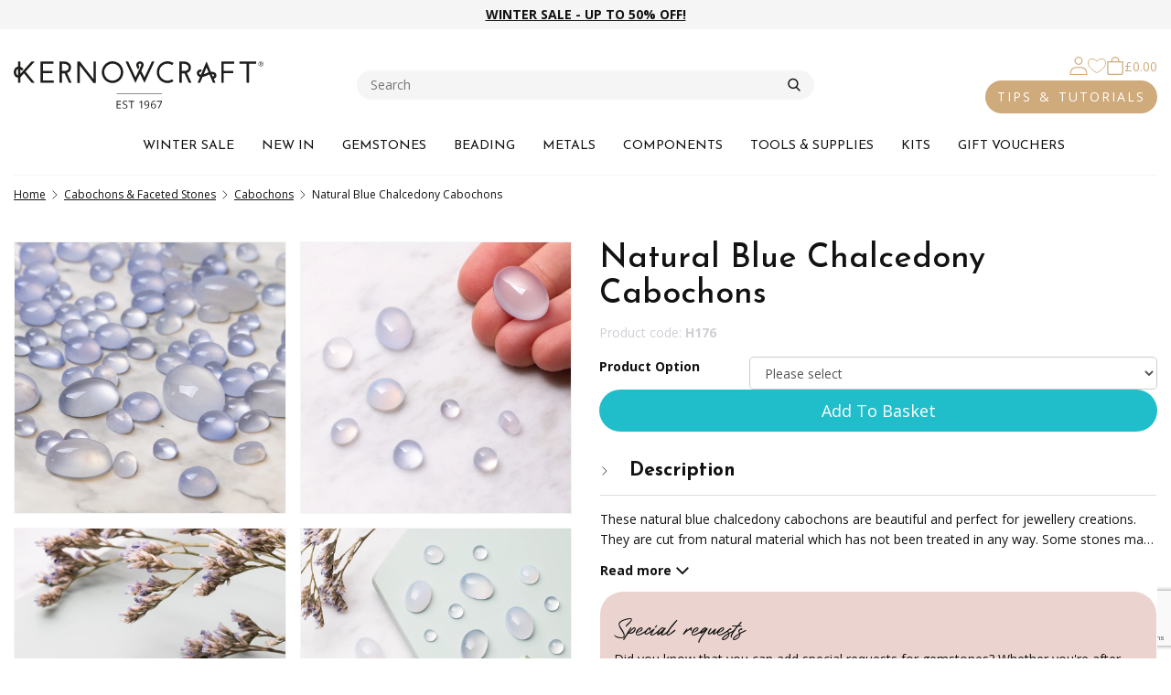

--- FILE ---
content_type: text/html; charset=utf-8
request_url: https://www.kernowcraft.com/product/natural-blue-chalcedony-cabochons
body_size: 21860
content:


<!doctype html>
<html class="no-js" lang="en-gb">
<head>
    <title>Natural Blue Chalcedony Cabochons</title>

    <meta charset="utf-8">
    <meta name="viewport" content="width=device-width, initial-scale=1, user-scalable=0">
    <meta name="description" content="Shop our range of natural blue chalcedony cabochons for jewellery making in a range of shapes and sizes.">
    
    <link rel="canonical" href="https://www.kernowcraft.com/product/natural-blue-chalcedony-cabochons">

    
    <meta property="og:url" content="https://www.kernowcraft.com/product/natural-blue-chalcedony-cabochons">
    <meta property="og:type" content="product">
    <meta property="og:title" content="Natural Blue Chalcedony Cabochons">
    <meta property="og:description" content="Shop our range of natural blue chalcedony cabochons for jewellery making in a range of shapes and sizes.">

        <meta property="og:image" content="https://img.kernowcraft.com/cdn-cgi/image/w=1362,q=90,f=auto/original/8b590384/110927.jpg">



<link rel="apple-touch-icon" sizes="180x180" href="/Resources/img/site/favicon/apple-touch-icon.png?v=5">
<link rel="icon" type="image/png" sizes="32x32" href="/Resources/img/site/favicon/favicon-32x32.png?v=5">
<link rel="icon" type="image/png" sizes="16x16" href="/Resources/img/site/favicon/favicon-16x16.png?v=5">
<link rel="manifest" href="/Resources/img/site/favicon/site.webmanifest?v=5">
<link rel="mask-icon" href="/Resources/img/site/favicon/safari-pinned-tab.svg?v=5" color="#00088c">
<link rel="shortcut icon" href="/Resources/img/site/favicon/favicon.ico?v=5">
<meta name="msapplication-TileColor" content="#efddc5">
<meta name="msapplication-config" content="/Resources/img/site/favicon/browserconfig.xml?v=5">
<meta name="theme-color" content="#efddc5">



    <link href="https://fonts.googleapis.com/css2?family=Josefin+Sans:ital,wght@0,300;0,400;0,500;0,600;0,700;1,300;1,400;1,500;1,600;1,700&family=Open+Sans:ital,wght@0,300;0,400;0,700;1,300;1,400;1,700&display=swap" rel="stylesheet">

    <link rel="stylesheet" href="/css/cookie-consent?v=057BR3szPN6AxDSX84ezUBwDyHHhADAfo0u9x1BNaTA1" media="print" onload="this.media='all'">

    <script src="/js/cookie-consent?v=HWWxbH-EESvtSvY5eYRevHilqchbhcaC2eZh2uk1f9I1" defer></script>


<script type="module">
    var cc = initCookieConsent();
    cc.run({
        current_lang: 'en',
        autoclear_cookies: true,
        page_scripts: true,
        remove_cookie_tables: true,
        languages: {
            en: {
                consent_modal: {
                    title: '🍪 We use cookies!',
                    description: 'Our website uses essential cookies to ensure its proper operation.',
                    primary_btn: {
                        text: 'Dismiss',
                        role: 'accept_necessary',
                    }
                },
                settings_modal: {
                    title: 'Cookie preferences',
                    save_settings_btn: 'Save settings',
                    accept_all_btn: 'Accept all',
                    reject_all_btn: 'Reject all',
                    close_btn_label: 'Close',
                    cookie_table_headers: [{ col1: 'Name' }, { col2: 'Domain' }],
                    blocks: [
                        {
                            title: 'Strictly necessary cookies',
                            description: 'Necessary cookies enable core functionality. The website cannot function properly without these cookies, and can only be disabled by changing your browser preferences.',
                            toggle: {
                                value: 'necessary',
                                enabled: true,
                                readonly: true,
                            },
                        }
                    ],
                },
            },
        },
    });
</script>

<!-- Hotjar Tracking Code for kernowcraft.com -->
<script>
    (function(h,o,t,j,a,r){
        h.hj=h.hj||function(){(h.hj.q=h.hj.q||[]).push(arguments)};
        h._hjSettings={hjid:949045,hjsv:6};
        a=o.getElementsByTagName('head')[0];
        r=o.createElement('script');r.async=1;
        r.src=t+h._hjSettings.hjid+j+h._hjSettings.hjsv;
        a.appendChild(r);
    })(window,document,'https://static.hotjar.com/c/hotjar-','.js?sv=');
</script>


    <link href="/css/common?v=il8VeURYHplBachhHneHGaNa1lIxQwz9w899n03xVTo1" rel="stylesheet"/>

    
    <link href="/css/product/detail?v=iwEEaGt0lYwhpYsWiGIQDz1pPxrFcrqdcuFZqgzjc_Q1" rel="stylesheet"/>

    <link href="/css/reviews?v=ne4RTHtuzvKCQ78kiCIvpTBA8bcxn_zGDZSVCw4DIc41" rel="stylesheet"/>





    <script>
        window.APP_EXTERNAL = {
            config: {"azure":{"apiKey":"Y0m5PtBNT2CeOrgcYqKE7Wo3UxoSbuQG7oDcgpNXh8AzSeAL4FFw","apiVersion":"2020-06-30","enabled":true,"indexName":"kernowcraft-products-en-gb","serviceName":"webselect-shared-search","suggesterName":"kernowcraft-products-suggester"},"grid":{"width":1362,"columns":12,"gutter":30,"breakpoints":[768,992,1392],"imageSizes":{"2":202,"4":434,"6":666,"8":898,"10":1130,"12":1362,"16":1796,"20":2260,"24":2724}},"imageUrlTemplate":"https://img.kernowcraft.com/cdn-cgi/image/w={{width}},q=90,f=auto/original/{{contentHash}}/{{fileName}}.{{fileExtension}}","cdnUrl":"https://img.kernowcraft.com"},
            persistentBasket: {
                loaded: false,
                messages: []
            },
            queue: [],
            currentSiteID: 1,
        };

        window.$ = window.jQuery = function (f) {
            APP_EXTERNAL.queue.push(f);
        };
    </script>





<script src="/JavaScriptResourceHandler.axd?ResourceSet=ScriptContent&amp;LocaleId=en&amp;VarName=_LOCALISATIONS&amp;ResourceType=resdb&amp;ResourceMode=1"></script>


    


    <script type="application/ld+json">
        {
    "@context": "http://schema.org/",
    "@type": "Product",
    "name": "Natural Blue Chalcedony Cabochons",
    "url": "https://www.kernowcraft.com/product/natural-blue-chalcedony-cabochons",
    "image": [
        "https://img.kernowcraft.com/cdn-cgi/image/w=1362,q=90,f=auto/original/8b590384/110927.jpg"
    ],
    "description": "These natural blue chalcedony cabochons are beautiful and perfect for jewellery creations. They are cut from natural material which has not been treated in any way. Some stones may contain silica, which has turned into quartz, creating interesting inclusions over time.&nbsp;",
    "mpn": "6934",
    "sku": "H176",
    "productID": "H176",
    "itemCondition": "NewCondition",
    "offers": [
        {
            "@type": "Offer",
            "price": 2.25,
            "priceCurrency": "GBP",
            "priceValidUntil": "2036-01-19T00:26:51.9393507+00:00",
            "availability": "LimitedAvailability",
            "itemOffered": {
                "description": "H176-11779"
            },
            "url": "https://www.kernowcraft.com/product/natural-blue-chalcedony-cabochons"
        },
        {
            "@type": "Offer",
            "price": 3.25,
            "priceCurrency": "GBP",
            "priceValidUntil": "2036-01-19T00:26:51.9393507+00:00",
            "availability": "InStock",
            "itemOffered": {
                "description": "H176-11780"
            },
            "url": "https://www.kernowcraft.com/product/natural-blue-chalcedony-cabochons"
        },
        {
            "@type": "Offer",
            "price": 6.95,
            "priceCurrency": "GBP",
            "priceValidUntil": "2036-01-19T00:26:51.9393507+00:00",
            "availability": "InStock",
            "itemOffered": {
                "description": "H176-11781"
            },
            "url": "https://www.kernowcraft.com/product/natural-blue-chalcedony-cabochons"
        },
        {
            "@type": "Offer",
            "price": 2.54,
            "priceCurrency": "GBP",
            "priceValidUntil": "2036-01-19T00:26:51.9393507+00:00",
            "availability": "InStock",
            "itemOffered": {
                "description": "H176-14348"
            },
            "url": "https://www.kernowcraft.com/product/natural-blue-chalcedony-cabochons"
        },
        {
            "@type": "Offer",
            "price": 5.35,
            "priceCurrency": "GBP",
            "priceValidUntil": "2036-01-19T00:26:51.9393507+00:00",
            "availability": "InStock",
            "itemOffered": {
                "description": "H176-11782"
            },
            "url": "https://www.kernowcraft.com/product/natural-blue-chalcedony-cabochons"
        },
        {
            "@type": "Offer",
            "price": 8.95,
            "priceCurrency": "GBP",
            "priceValidUntil": "2036-01-19T00:26:51.9393507+00:00",
            "availability": "LimitedAvailability",
            "itemOffered": {
                "description": "H176-11783"
            },
            "url": "https://www.kernowcraft.com/product/natural-blue-chalcedony-cabochons"
        },
        {
            "@type": "Offer",
            "price": 11.47,
            "priceCurrency": "GBP",
            "priceValidUntil": "2036-01-19T00:26:51.9393507+00:00",
            "availability": "InStock",
            "itemOffered": {
                "description": "H176-11784"
            },
            "url": "https://www.kernowcraft.com/product/natural-blue-chalcedony-cabochons"
        },
        {
            "@type": "Offer",
            "price": 17.99,
            "priceCurrency": "GBP",
            "priceValidUntil": "2036-01-19T00:26:51.9393507+00:00",
            "availability": "LimitedAvailability",
            "itemOffered": {
                "description": "H176-14350"
            },
            "url": "https://www.kernowcraft.com/product/natural-blue-chalcedony-cabochons"
        }
    ]
}
    </script>

        <script type="application/ld+json">
            {
    "@context": "http://schema.org/",
    "@type": "BreadcrumbList",
    "itemListElement": [
        {
            "@type": "ListItem",
            "position": 1,
            "name": "Cabochons & Faceted Stones",
            "item": "https://www.kernowcraft.com/products/gemstone-cabochons-faceted-stones"
        },
        {
            "@type": "ListItem",
            "position": 2,
            "name": "Cabochons",
            "item": "https://www.kernowcraft.com/products/gemstone-cabochons-faceted-stones/gemstone-cabochons"
        },
        {
            "@type": "ListItem",
            "position": 3,
            "name": "Natural Blue Chalcedony Cabochons",
            "item": "https://www.kernowcraft.com/product/natural-blue-chalcedony-cabochons"
        }
    ]
}
        </script>

    <script>
        var __globalData = {productId:'6934',imageData:[]};
    </script>



        <script>
            var _GTM_VARIANT_DATA = {
    'H176-11779': {
        'id': 'H176-11779',
        'name': 'Natural Blue Chalcedony Cabochons',
        'brand': 'Kernowcraft',
        'variant': 'H176-11779',
        'price': 2.25
    },
    'H176-11780': {
        'id': 'H176-11780',
        'name': 'Natural Blue Chalcedony Cabochons',
        'brand': 'Kernowcraft',
        'variant': 'H176-11780',
        'price': 3.25
    },
    'H176-11781': {
        'id': 'H176-11781',
        'name': 'Natural Blue Chalcedony Cabochons',
        'brand': 'Kernowcraft',
        'variant': 'H176-11781',
        'price': 6.95
    },
    'H176-14348': {
        'id': 'H176-14348',
        'name': 'Natural Blue Chalcedony Cabochons',
        'brand': 'Kernowcraft',
        'variant': 'H176-14348',
        'price': 2.54
    },
    'H176-11782': {
        'id': 'H176-11782',
        'name': 'Natural Blue Chalcedony Cabochons',
        'brand': 'Kernowcraft',
        'variant': 'H176-11782',
        'price': 5.35
    },
    'H176-11783': {
        'id': 'H176-11783',
        'name': 'Natural Blue Chalcedony Cabochons',
        'brand': 'Kernowcraft',
        'variant': 'H176-11783',
        'price': 8.95
    },
    'H176-11784': {
        'id': 'H176-11784',
        'name': 'Natural Blue Chalcedony Cabochons',
        'brand': 'Kernowcraft',
        'variant': 'H176-11784',
        'price': 11.47
    },
    'H176-14350': {
        'id': 'H176-14350',
        'name': 'Natural Blue Chalcedony Cabochons',
        'brand': 'Kernowcraft',
        'variant': 'H176-14350',
        'price': 17.99
    }
};
        </script>



    <!-- Google Tag Manager -->
    <script>
        window.dataLayer = window.dataLayer || [];

    </script>
    
    <!-- Google Tag Manager LIVE -->
    <script>(function(w,d,s,l,i){w[l]=w[l]||[];w[l].push({'gtm.start':
    new Date().getTime(),event:'gtm.js'});var f=d.getElementsByTagName(s)[0],
    j=d.createElement(s),dl=l!='dataLayer'?'&l='+l:'';j.async=true;j.src=
    'https://www.googletagmanager.com/gtm.js?id='+i+dl;f.parentNode.insertBefore(j,f);
    })(window,document,'script','dataLayer','GTM-PBLBTV');</script>
    <!-- End Google Tag Manager -->
    
</head>

<body >


    
    <!-- Google Tag Manager (noscript LIVE) -->
    <noscript><iframe src="https://www.googletagmanager.com/ns.html?id=GTM-PBLBTV"
    height="0" width="0" style="display:none;visibility:hidden"></iframe></noscript>
    <!-- End Google Tag Manager (noscript) -->
    





<nav class="nav-main-mobile" aria-hidden="true">
    <ul>
            <li class="top-level">
                    <span>WINTER SALE</span>
                    <ul>
                                <li class="nav-featured"><a href="/products/clearance">UP TO 50% OFF WINTER SALE</a></li>
                                <li><a href="/products/clearance/gemstones-beads">Gemstone &amp; Beads Sale</a></li>
                                <li><a href="/products/clearance/limited-edition-stone-sale">Limited Edition Sale</a></li>
                                <li><a href="/products/clearance/diamonds">Diamond Sale</a></li>
                                <li><a href="/products/clearance/tools-packaging">Tools &amp; Packaging Sale</a></li>
                                <li><a href="/products/clearance/findings-settings">Findings &amp; Settings Sale</a></li>
                                <li><a href="/products/clearance/threads-wire">Threads &amp; Wire Sale</a></li>
                                <li><a href="/products/clearance/9ct-gold-components">9ct Gold Components Sale</a></li>
                                <li><a href="/products/clearance/crystals">Crystal Sale</a></li>
                    </ul>
            </li>
            <li class="top-level">
                    <a href="/products/just-arrived" title="NEW IN">NEW IN</a>
            </li>
            <li class="top-level">
                    <span>GEMSTONES</span>
                    <ul>
                                <li class="nav-featured"><a href="/products/shop-by-gemstone">SHOP BY GEMSTONE</a></li>
                                <li class="nav-featured"><a href="/products/shop-by-birthstone">SHOP BY BIRTHSTONE</a></li>
                                <li class="nav-featured-primary"><span>SHOP BY COLLECTION</span></li>
                                <li><a href="/products/trends-collections/the-earthy-boho-collection">The Festival Collection</a></li>
                                <li><a href="/products/trends-collections/the-cornish-coast-collection">The Cornish Coast Collection</a></li>
                                <li><a href="/products/trends-collections/peach-fuzz-collection">The Spring/Summer Collection</a></li>
                                <li><a href="/products/trends-collections/the-chakra-crystal-collection">The Chakra Crystal Collection</a></li>
                                <li><a href="/products/trends-collections/inspired-by-colour-of-the-year-2025">Inspired By Colour Of The Year 2025</a></li>
                                <li><a href="/products/trends-collections/the-love-collection">The Love Collection</a></li>
                                <li><a href="/products/trends-collections/autumn-collection">The Autumn Collection</a></li>
                                <li><a href="/products/trends-collections/the-starry-night-collection">The Starry Night Collection</a></li>
                                <li class="nav-featured"><a href="/products/crystals-minerals/all-crystals-rough-gemstones">CRYSTALS &amp; ROUGH GEMS</a></li>
                                <li><a href="/products/crystals-minerals/all-crystals-rough-gemstones">All Crystals</a></li>
                                <li class="nav-featured"><a href="/products/gemstone-cabochons-faceted-stones/gemstone-cabochons">CABOCHONS</a></li>
                                <li><a href="/products/gemstone-cabochons-faceted-stones/gemstone-cabochons">All Cabochons</a></li>
                                <li><a href="/products/gemstone-cabochons-faceted-stones/faceted-top-gemstone-cabochons">Faceted Top Cabochons</a></li>
                                <li><a href="/products/crystals-minerals/undrilled-crystals">Undrilled Crystals</a></li>
                                <li><a href="/products/crystals-minerals/crystal-beads">Crystal Beads</a></li>
                                <li class="pb-1"><a href="/products/gemstone-cabochons-faceted-stones/bullet-cabochons">Bullet Cabochons</a></li>
                                <li><a href="/products/crystals-minerals/crystal-points">Crystal Points</a></li>
                                <li class="nav-featured"><a href="/products/gemstone-cabochons-faceted-stones/limited-edition-stones">LIMITED EDITION STONES</a></li>
                                <li class="nav-featured"><a href="/products/precious-gemstones">PRECIOUS GEMSTONES</a></li>
                                <li class="nav-featured"><a href="/products/gemstone-cabochons-faceted-stones/gemstone-faceted-stones">FACETED STONES</a></li>
                                <li class="nav-featured"><a href="/products/gemstone-pendants">GEMSTONE PENDANTS</a></li>
                                <li class="nav-featured"><a href="/products/jewellery-settings/ready-to-wear-jewellery">READY TO WEAR JEWELLERY</a></li>
                                <li class="pb-1"><a href="/products/crystals-minerals/healing-decorative-crystals">Decorative Healing Crystals</a></li>
                                <li class="nav-featured"><a href="/products/gemstone-beads/all-gemstone-beads">GEMSTONE BEADS</a></li>
                                <li><a href="/products/gemstone-beads/all-gemstone-beads">All Gemstone Beads</a></li>
                                <li><a href="/products/gemstone-beads/bead-packs">Bead Packs</a></li>
                                <li><a href="/products/gemstone-beads/all-half-drilled-beads">Half Drilled Gemstone Beads</a></li>
                                <li><a href="/products/gemstone-beads/gemstone-briolettes">Briolettes</a></li>
                                <li><a href="/products/gemstone-beads/round-beads">Round Beads</a></li>
                                <li><a href="/products/gemstone-beads/rondelle-beads">Rondelle Beads</a></li>
                                <li><a href="/products/gemstone-beads/faceted-beads">Faceted Beads</a></li>
                                <li><a href="/products/gemstone-beads/pearl-beads">Pearl Beads</a></li>
                                <li><a href="/products/gemstone-beads/large-hole-gemstone-beads">Large Holed Beads</a></li>
                    </ul>
            </li>
            <li class="top-level">
                    <span>BEADING</span>
                    <ul>
                                <li class="nav-featured"><a href="/products/bead-stringing/beading-wire-threads-cords">STRINGING MATERIALS</a></li>
                                <li><a href="/products/bead-stringing/beading-wire-threads-cords">All Stringing Materials</a></li>
                                <li><a href="/products/bead-stringing/beading-wire">Beading Wire</a></li>
                                <li><a href="/products/metal/metal-wire">Metal Wire</a></li>
                                <li><a href="/products/bead-stringing/elastic-cord">Elastic Cord</a></li>
                                <li><a href="/products/bead-stringing/beading-chain">Beading Chain</a></li>
                                <li><a href="/products/bead-stringing/leather-thonging">Leather Thonging</a></li>
                                <li><a href="/products/bead-stringing/cotton-cord">Cotton Cord</a></li>
                                <li><a href="/products/bead-stringing/hemp-cord">Hemp Cord</a></li>
                                <li class="pb-1"><a href="/products/bead-stringing/silk-synthetic-thread">Silk &amp; Synthetic Thread</a></li>
                                <li class="nav-featured-primary"><span>SHOP BY STRINGING TYPE</span></li>
                                <li><a href="/products/bead-stringing/thin-wires-threads">Thin Wires &amp; Threads</a></li>
                                <li class="pb-1"><a href="/products/bead-stringing/thick-cords-thonging">Thick Cords &amp; Thonging</a></li>
                                <li class="nav-featured"><a href="/products/silversmithing-and-tools/beading-tools">BEADING TOOLS</a></li>
                                <li class="nav-featured"><a href="/products/gemstone-beads/all-gemstone-beads">BEADS</a></li>
                                <li><a href="/products/gemstone-beads/all-gemstone-beads">All Gemstone Beads</a></li>
                                <li><a href="/products/gemstone-beads/metal-beads">Metal Beads</a></li>
                                <li class="pb-1"><a href="/products/gemstone-beads/bead-packs">Bead Packs</a></li>
                                <li class="nav-featured-primary"><span>SHOP BY POPULARITY</span></li>
                                <li><a href="/products/gemstone-beads/gemstone-briolettes">Briolettes</a></li>
                                <li><a href="/products/gemstone-beads/round-beads">Round Beads</a></li>
                                <li><a href="/products/gemstone-beads/rondelle-beads">Rondelle Beads</a></li>
                                <li><a href="/products/gemstone-beads/faceted-beads">Faceted Beads</a></li>
                                <li><a href="/products/gemstone-beads/pearl-beads">Pearl Beads</a></li>
                                <li><a href="/products/crystals-minerals/crystal-beads">Crystal Beads</a></li>
                                <li class="pb-1"><a href="/products/gemstone-beads/large-hole-gemstone-beads">Large Holed Beads</a></li>
                                <li class="nav-featured-primary"><span>SHOP BY BEAD TYPE</span></li>
                                <li><a href="/products/gemstone-beads/fully-drilled-beads">Fully Drilled</a></li>
                                <li><a href="/products/gemstone-beads/head-drilled-beads">Head Drilled</a></li>
                                <li><a href="/products/gemstone-beads/top-drilled-gemstone-beads">Top Drilled</a></li>
                                <li><a href="/products/gemstone-beads/all-half-drilled-beads">Half Drilled</a></li>
                                <li class="nav-featured"><a href="/products/-jewellery-findings/all-jewellery-findings">BEAD FINDINGS</a></li>
                                <li><a href="/products/-jewellery-findings/all-jewellery-findings">All Findings</a></li>
                                <li><a href="/products/-jewellery-findings/headpins-eyepins">Head &amp; Eye Pins</a></li>
                                <li><a href="/products/-jewellery-findings/earwires">Earwires, Earstuds &amp; Hoops</a></li>
                                <li><a href="/products/-jewellery-findings/bead-bell-caps">Bead &amp; Bell Caps</a></li>
                                <li><a href="/products/-jewellery-findings/glue-in-pegs">Glue In Pegs</a></li>
                                <li><a href="/products/-jewellery-findings/cord-ends-end-caps">Cord Ends &amp; End Caps</a></li>
                                <li><a href="/products/-jewellery-findings/clasps-1052">Clasps</a></li>
                                <li><a href="/products/-jewellery-findings/crimps">Crimps</a></li>
                                <li><a href="/products/-jewellery-findings/jump-rings-bails">Jump Rings &amp; Bails</a></li>
                                <li class="pb-1"><a href="/products/-jewellery-findings/wire-guardians-knot-covers">Wire Guardians &amp; Knot Covers</a></li>
                                <li class="nav-featured"><a href="/products/jewellery-settings/bead-settings">BEAD SETTINGS</a></li>
                                <li><a href="/products/jewellery-settings/half-drilled-bead-settings">Half Drilled Bead Settings</a></li>
                                <li><a href="/products/charms-charm-beads/charm-links">Links &amp; Connectors</a></li>
                    </ul>
            </li>
            <li class="top-level">
                    <span>METALS</span>
                    <ul>
                                <li class="nav-featured"><a href="/products/metal/all-metal">WIRE &amp; SHEET</a></li>
                                <li><a href="/products/metal/all-metal">All Metal</a></li>
                                <li><a href="/products/metal/metal-wire">Metal Wire</a></li>
                                <li><a href="/products/metal/metal-sheet">Metal Sheet</a></li>
                                <li><a href="/products/metal/metal-tube">Metal Tube</a></li>
                                <li class="pb-1"><a href="/products/metal/bezel-strip-bearer-wire">Bezel Strip &amp; Bearer Wire</a></li>
                                <li class="nav-featured"><a href="/products/metal/solder">SOLDER</a></li>
                                <li class="nav-featured"><a href="/products/metal-clay/all-metal-clay">METAL CLAY</a></li>
                                <li><a href="/products/metal-clay/all-metal-clay">All Metal Clay</a></li>
                                <li><a href="/products/silversmithing-and-tools/metal-clay-tools">Metal Clay Tools</a></li>
                                <li class="pb-1"><a href="/products/metal-clay/metal-clay-moulds">Metal Clay Moulds</a></li>
                    </ul>
            </li>
            <li class="top-level">
                    <span>COMPONENTS</span>
                    <ul>
                                <li class="nav-featured"><a href="/products/jewellery-settings/all-settings">SETTINGS</a></li>
                                <li><a href="/products/jewellery-settings/all-settings">All Settings</a></li>
                                <li><a href="/products/jewellery-settings/cabochon-settings">Cabochon Settings</a></li>
                                <li><a href="/products/jewellery-settings/faceted-stone-settings">Faceted Stone Settings</a></li>
                                <li><a href="/products/jewellery-settings/half-drilled-bead-settings">Bead Settings</a></li>
                                <li class="nav-featured-primary"><span>SHOP BY SETTING DESIGN</span></li>
                                <li><a href="/products/jewellery-settings/ring-settings">Ring Settings</a></li>
                                <li><a href="/products/jewellery-settings/pendant-settings">Pendant Settings</a></li>
                                <li><a href="/products/jewellery-settings/bangle-settings">Bangle Settings</a></li>
                                <li><a href="/products/jewellery-settings/link-settings">Link Settings</a></li>
                                <li><a href="/products/jewellery-settings/cufflinks">Cufflink Settings</a></li>
                                <li class="pb-1"><a href="/products/jewellery-settings/brooch-settings">Brooch Settings</a></li>
                                <li class="nav-featured-primary"><span>SHOP BY SETTING TYPE</span></li>
                                <li><a href="/products/jewellery-settings/loose-settings-mounts">Bezel Cups &amp; Loose Settings</a></li>
                                <li><a href="/products/jewellery-settings/glue-in-settings">Glue-In Settings</a></li>
                                <li><a href="/products/jewellery-settings/gallery-wire-settings">Gallery Wire Settings</a></li>
                                <li><a href="/products/jewellery-settings/snaptite-settings">Snaptite Settings</a></li>
                                <li><a href="/products/jewellery-settings/backset-settings">Backset Settings</a></li>
                                <li><a href="/products/jewellery-settings/wraptite-settings">Wraptite Settings</a></li>
                                <li><a href="/products/jewellery-settings/claw-settings">Claw Settings</a></li>
                                <li class="nav-featured"><a href="/products/-jewellery-findings/all-jewellery-findings">FINDINGS</a></li>
                                <li><a href="/products/-jewellery-findings/all-jewellery-findings">All Findings</a></li>
                                <li><a href="/products/-jewellery-findings/earwires">Earwires, Earstuds &amp; Hoops</a></li>
                                <li><a href="/products/-jewellery-findings/headpins-eyepins">Head &amp; Eye Pins</a></li>
                                <li><a href="/products/-jewellery-findings/jump-rings-bails">Jump Rings &amp; Bails</a></li>
                                <li><a href="/products/-jewellery-findings/clasps-1052">Clasps</a></li>
                                <li><a href="/products/-jewellery-findings/cord-ends-end-caps">Cord Ends &amp; End Caps</a></li>
                                <li><a href="/products/-jewellery-findings/crimps">Crimps</a></li>
                                <li><a href="/products/-jewellery-findings/bead-bell-caps">Bead &amp; Bell Caps</a></li>
                                <li><a href="/products/charms-charm-beads/charm-links">Links &amp; Connectors</a></li>
                                <li><a href="/products/-jewellery-findings/glue-in-pegs">Glue In Pegs</a></li>
                                <li class="pb-1"><a href="/products/-jewellery-findings/keyrings">Keyrings</a></li>
                                <li class="nav-featured-primary"><span>SHOP FINDINGS BY DESIGN</span></li>
                                <li><a href="/products/-jewellery-findings/earring-findings">Earrings</a></li>
                                <li><a href="/products/-jewellery-findings/necklace-bracelet-findings">Necklaces &amp; Bracelets</a></li>
                                <li><a href="/products/jewellery-settings/brooch-settings">Brooches</a></li>
                                <li class="nav-featured"><a href="/products/chains/all-jewellery-chains-bangles">CHAIN</a></li>
                                <li><a href="/products/chains/all-jewellery-chains-bangles">All Chain</a></li>
                                <li><a href="/products/chains/finished-necklets-bracelets">Finished Necklets &amp; Bracelets</a></li>
                                <li><a href="/products/chains/loose-chain">Loose Chain</a></li>
                                <li><a href="/products/chains/chains-for-charm-bracelets">Charm Bracelets</a></li>
                                <li><a href="/products/chains/safety-chains">Safety Chain</a></li>
                                <li><a href="/products/chains/rosary-chain">Rosary Chain</a></li>
                                <li class="pb-1"><a href="/products/bead-stringing/beading-chain">Beading Chain</a></li>
                                <li class="nav-featured"><a href="/products/charms-charm-beads/sterling-silver-charms">CHARMS</a></li>
                                <li><a href="/products/charms-charm-beads/sterling-silver-charms">All Charms</a></li>
                                <li><a href="/products/charms-charm-beads/pendant-charms">Pendant Charms</a></li>
                                <li><a href="/products/charms-charm-beads/charm-links">Charm Connectors</a></li>
                                <li><a href="/products/charms-charm-beads/charm-beads">Charm Beads</a></li>
                    </ul>
            </li>
            <li class="top-level">
                    <span>TOOLS &amp; SUPPLIES</span>
                    <ul>
                                <li class="nav-featured"><a href="/products/silversmithing-and-tools/all-silversmithing-tools">JEWELLERY TOOLS &amp; SUPPLIES</a></li>
                                <li><a href="/products/silversmithing-and-tools/all-silversmithing-tools">All Tools</a></li>
                                <li><a href="/products/silversmithing-and-tools/glue">Glue</a></li>
                                <li><a href="/products/silversmithing-and-tools/pliers-wire-cutters">Jewellery Pliers</a></li>
                                <li><a href="/products/silversmithing-and-tools/jewellers-hammers">Jewellery Hammers</a></li>
                                <li><a href="/products/silversmithing-and-tools/sawing-cutting-tools">Sawing &amp; Cutting Tools</a></li>
                                <li><a href="/products/silversmithing-and-tools/metal-forming-tools">Metal Forming Tools</a></li>
                                <li><a href="/products/silversmithing-and-tools/gas-torches">Gas Torches</a></li>
                                <li><a href="/products/silversmithing-and-tools/ring-sizers">Ring Sizers</a></li>
                                <li><a href="/products/silversmithing-and-tools/sanding-polishing-supplies">Filing, Sanding &amp; Polishing</a></li>
                                <li><a href="/products/silversmithing-and-tools/soldering">Soldering Tools &amp; Supplies</a></li>
                                <li><a href="/products/silversmithing-and-tools/drill-bits-multi-tool-accessories">Drill Bits &amp; Multi Tool Accessories</a></li>
                                <li><a href="/products/silversmithing-and-tools/tumblers-barrelling-machines">Tumblers &amp; Barrelling Machines</a></li>
                                <li><a href="/products/silversmithing-and-tools/stone-setting-tools">Stone Setting Tools</a></li>
                                <li><a href="/products/silversmithing-and-tools/cleaning-tarnish-prevention">Cleaning &amp; Tarnish Prevention</a></li>
                                <li><a href="/products/silversmithing-and-tools/protective-equipment">Protective Equipment</a></li>
                                <li class="pb-1"><a href="/products/silversmithing-and-tools/magnifiers">Magnifiers</a></li>
                                <li class="nav-featured-primary"><span>SHOP BY TECHNIQUE</span></li>
                                <li><a href="/products/silversmithing-and-tools/metalsmithing">Metalsmithing</a></li>
                                <li><a href="/products/silversmithing-and-tools/plating-patina-protection">Plating, Patina &amp; Protection</a></li>
                                <li><a href="/products/silversmithing-and-tools/beading-tools">Beading</a></li>
                                <li><a href="/products/silversmithing-and-tools/metal-clay-tools">Metal Clay</a></li>
                                <li class="nav-featured"><a href="/products/jewellery-making-books-dvds">JEWELLERY MAKING BOOKS</a></li>
                                <li class="nav-featured"><a href="/products/jewellery-presentation-packaging">PACKAGING &amp; STORAGE</a></li>
                                <li class="nav-featured"><a href="/products/jewellery-settings/ready-to-wear-jewellery">READY TO WEAR JEWELLERY</a></li>
                                <li><a href="/products/silversmithing-and-tools/wirework">Wirework</a></li>
                                <li class="nav-featured"><a href="/products/silversmithing-and-tools/beginners-bundles">BEGINNERS&#39; BUNDLES</a></li>
                                <li class="nav-featured"><a href="/products/jewellery-making-books-dvds">BOOKS</a></li>
                    </ul>
            </li>
            <li class="top-level">
                    <span>KITS</span>
                    <ul>
                                <li class="nav-featured"><a href="/products/jewellery-making-kits">JEWELLERY MAKING KITS</a></li>
                                <li class="nav-featured"><a href="/jewellery-making-subscription-boxes">SUBSCRIPTION BOXES</a></li>
                                <li class="nav-featured"><a href="/collections/make-the-look">MAKE THE LOOK</a></li>
                                <li class="nav-featured"><a href="/collections/build-a-tool-kit">TOOL KITS</a></li>
                                <li class="nav-featured"><a href="/products/silversmithing-and-tools/beginners-bundles">BEGINNER&#39;S BUNDLES</a></li>
                                <li class="nav-featured"><a href="/blog/jewellery-making-trends-inspiration/easy-handmade-jewellery-ideas-for-beginners">EASY JEWELLERY IDEAS FOR BEGINNERS</a></li>
                    </ul>
            </li>
            <li class="top-level">
                    <a href="/products/gift-vouchers" title="GIFT VOUCHERS">GIFT VOUCHERS</a>
            </li>

                    <li class="special">
                <a href="/account">
                    <svg class="icon icon-xs icon-account mr-h">
                        <use xlink:href='/Resources/dist/img/symbol/svg/sprite.symbol.svg?v=1#account'></use>
                    </svg>
                    SIGN IN
                </a>
            </li>
        <li class="p-1">
            <a href="/jewellery-making-tutorials-inspiration" class="btn btn__solid -primary -rounded -text-white">LEARN & BE INSPIRED</a>
        </li>
    </ul>
</nav>


    <div class="global-wrapper">


        <div class="header-info-bar">
            <div class="container-fluid">
                <div class="inner">


<p style="text-align: center;"><a href="https://www.kernowcraft.com/products/clearance?utm_source=website&amp;utm_medium=home_page_header&amp;utm_campaign=winter+sale">WINTER SALE - UP TO 50% OFF!</a></p>

                </div>
            </div>
        </div>

        <div class="header-main js-header-main -header-sticky">
            <div class="header-main__wrapper">
                <div class="container-fluid">
                    <div class="header-main__inner">
                        <div class="header-main__hamburger">
                            <a class="toggle-mobile-nav" href="#" rel="nofollow"><span></span></a>
                        </div>
                        <div class="header-main__logo">
<a class="header-logo" href="/">
    <img class="img-responsive" alt="Kernowcraft" src="/Resources/img/site/logo-site.svg">
</a>

                        </div>


                        <div class="header-main__search">


<form action="/search" class="header-search" method="get" novalidate="novalidate">
    <label for="HeaderSearch" class="sr-only">Search</label>
    <input id="HeaderSearch" class="js-site-search-input" type="text" value="" placeholder="Search" name="q" maxlength="30">
    <button type="submit"><span class="fi flaticon-search"></span></button>
</form>

                        </div>

                        <div class="header-main__icons">
                            <div class="inner">



    <a href="/account" data-dbres="common.link_myaccountsignin">
        <svg class="icon icon-sm icon-account -primary">
            <use xlink:href='/Resources/dist/img/symbol/svg/sprite.symbol.svg?v=1#account'></use>
        </svg>
    </a>

<div>
    <a href="/wishlist" title="Wish List" class="js-wishlist-header-link no-wishlist">
        <svg class="icon icon-sm icon-heart -primary wishlist-filled">
            <use xlink:href='/Resources/dist/img/symbol/svg/sprite.symbol.svg?v=1#heart-filled'></use>
        </svg>
        <svg class="icon icon-sm icon-heart -primary wishlist-empty">
            <use xlink:href='/Resources/dist/img/symbol/svg/sprite.symbol.svg?v=1#heart'></use>
        </svg>
    </a>
</div>





<div class="js-show-basket-summary">
    <a title="View Basket" href="/basket" class="basket " rel="nofollow">
        <svg class="icon icon-sm icon-basket -primary" data-count="0">
            <use xlink:href='/Resources/dist/img/symbol/svg/sprite.symbol.svg?v=1#bag'></use>
        </svg>

        <span class="js-basket-total">&#163;0.00</span>
    </a>
</div>

                            </div>
                            <a href="/jewellery-making-tutorials-inspiration" class="btn btn__solid -primary -rounded hidden-xs hidden-sm">TIPS & TUTORIALS</a>
                        </div>
                    </div>
                    <div class="header-main__nav">



<nav class="main-nav">
    <div>
        <div class="inner">
            <ul class="nav-items mb-0 hidden-xs">
                    <li class="has-children">
                            <a href="/products/clearance" class="has-children">WINTER SALE</a>
    <div class="dropdown dropdown-nav mega-menu">
        <div class="inner">
                <div class="mega-menu-grid grid-columns-2">
                        <div>
                            <ul>
                                        <li class="nav-featured"><a href="/products/clearance">UP TO 50% OFF WINTER SALE</a></li>
                                        <li><a href="/products/clearance/gemstones-beads">Gemstone &amp; Beads Sale</a></li>
                                        <li><a href="/products/clearance/limited-edition-stone-sale">Limited Edition Sale</a></li>
                                        <li><a href="/products/clearance/diamonds">Diamond Sale</a></li>
                                        <li><a href="/products/clearance/tools-packaging">Tools &amp; Packaging Sale</a></li>
                                        <li><a href="/products/clearance/findings-settings">Findings &amp; Settings Sale</a></li>
                                        <li><a href="/products/clearance/threads-wire">Threads &amp; Wire Sale</a></li>
                                        <li><a href="/products/clearance/9ct-gold-components">9ct Gold Components Sale</a></li>
                                        <li><a href="/products/clearance/crystals">Crystal Sale</a></li>
                            </ul>
                        </div>
                        <div>
                            <ul>
                                        <li>
                                                <a class="image" href="/products/clearance">
        <img src="https://img.kernowcraft.com/cdn-cgi/image/w=1362,q=90,f=auto/original/56107a02/113160.png" class="img-responsive" alt="WINTER SALE">


                                                </a>
                                        </li>
                            </ul>
                        </div>
                </div>
        </div>
    </div>
                    </li>
                    <li >
                            <a href="/products/just-arrived" title="NEW IN">NEW IN</a>
                    </li>
                    <li class="has-children">
                            <a href="/gemstones" class="has-children">GEMSTONES</a>
    <div class="dropdown dropdown-nav mega-menu">
        <div class="inner">
                <div class="mega-menu-grid grid-columns-3">
                        <div>
                            <ul>
                                        <li class="nav-featured"><a href="/products/shop-by-gemstone">SHOP BY GEMSTONE</a></li>
                                        <li class="nav-featured"><a href="/products/shop-by-birthstone">SHOP BY BIRTHSTONE</a></li>
                                        <li class="nav-featured-primary"><span>SHOP BY COLLECTION</span></li>
                                        <li><a href="/products/trends-collections/the-earthy-boho-collection">The Festival Collection</a></li>
                                        <li><a href="/products/trends-collections/the-cornish-coast-collection">The Cornish Coast Collection</a></li>
                                        <li><a href="/products/trends-collections/peach-fuzz-collection">The Spring/Summer Collection</a></li>
                                        <li><a href="/products/trends-collections/the-chakra-crystal-collection">The Chakra Crystal Collection</a></li>
                                        <li><a href="/products/trends-collections/inspired-by-colour-of-the-year-2025">Inspired By Colour Of The Year 2025</a></li>
                                        <li><a href="/products/trends-collections/the-love-collection">The Love Collection</a></li>
                                        <li><a href="/products/trends-collections/autumn-collection">The Autumn Collection</a></li>
                                        <li><a href="/products/trends-collections/the-starry-night-collection">The Starry Night Collection</a></li>
                            </ul>
                        </div>
                        <div>
                            <ul>
                                        <li class="nav-featured"><a href="/products/gemstone-cabochons-faceted-stones/gemstone-cabochons">CABOCHONS</a></li>
                                        <li><a href="/products/gemstone-cabochons-faceted-stones/gemstone-cabochons">All Cabochons</a></li>
                                        <li><a href="/products/gemstone-cabochons-faceted-stones/faceted-top-gemstone-cabochons">Faceted Top Cabochons</a></li>
                                        <li class="pb-1"><a href="/products/gemstone-cabochons-faceted-stones/bullet-cabochons">Bullet Cabochons</a></li>
                                        <li class="nav-featured"><a href="/products/gemstone-cabochons-faceted-stones/limited-edition-stones">LIMITED EDITION STONES</a></li>
                                        <li class="nav-featured"><a href="/products/precious-gemstones">PRECIOUS GEMSTONES</a></li>
                                        <li class="nav-featured"><a href="/products/gemstone-cabochons-faceted-stones/gemstone-faceted-stones">FACETED STONES</a></li>
                                        <li class="nav-featured"><a href="/products/gemstone-pendants">GEMSTONE PENDANTS</a></li>
                                        <li class="nav-featured"><a href="/products/jewellery-settings/ready-to-wear-jewellery">READY TO WEAR JEWELLERY</a></li>
                            </ul>
                        </div>
                        <div>
                            <ul>
                                        <li class="nav-featured"><a href="/products/crystals-minerals/all-crystals-rough-gemstones">CRYSTALS &amp; ROUGH GEMS</a></li>
                                        <li><a href="/products/crystals-minerals/all-crystals-rough-gemstones">All Crystals</a></li>
                                        <li><a href="/products/crystals-minerals/undrilled-crystals">Undrilled Crystals</a></li>
                                        <li><a href="/products/crystals-minerals/crystal-beads">Crystal Beads</a></li>
                                        <li><a href="/products/crystals-minerals/crystal-points">Crystal Points</a></li>
                                        <li class="pb-1"><a href="/products/crystals-minerals/healing-decorative-crystals">Decorative Healing Crystals</a></li>
                                        <li class="nav-featured"><a href="/products/gemstone-beads/all-gemstone-beads">GEMSTONE BEADS</a></li>
                                        <li><a href="/products/gemstone-beads/all-gemstone-beads">All Gemstone Beads</a></li>
                                        <li><a href="/products/gemstone-beads/bead-packs">Bead Packs</a></li>
                                        <li><a href="/products/gemstone-beads/all-half-drilled-beads">Half Drilled Gemstone Beads</a></li>
                                        <li><a href="/products/gemstone-beads/gemstone-briolettes">Briolettes</a></li>
                                        <li><a href="/products/gemstone-beads/round-beads">Round Beads</a></li>
                                        <li><a href="/products/gemstone-beads/rondelle-beads">Rondelle Beads</a></li>
                                        <li><a href="/products/gemstone-beads/faceted-beads">Faceted Beads</a></li>
                                        <li><a href="/products/gemstone-beads/pearl-beads">Pearl Beads</a></li>
                                        <li><a href="/products/gemstone-beads/large-hole-gemstone-beads">Large Holed Beads</a></li>
                            </ul>
                        </div>
                </div>
        </div>
    </div>
                    </li>
                    <li class="has-children">
                            <a href="/beading" class="has-children">BEADING</a>
    <div class="dropdown dropdown-nav mega-menu">
        <div class="inner">
                <div class="mega-menu-grid grid-columns-4">
                        <div>
                            <ul>
                                        <li class="nav-featured"><a href="/products/bead-stringing/beading-wire-threads-cords">STRINGING MATERIALS</a></li>
                                        <li><a href="/products/bead-stringing/beading-wire-threads-cords">All Stringing Materials</a></li>
                                        <li><a href="/products/bead-stringing/beading-wire">Beading Wire</a></li>
                                        <li><a href="/products/metal/metal-wire">Metal Wire</a></li>
                                        <li><a href="/products/bead-stringing/elastic-cord">Elastic Cord</a></li>
                                        <li><a href="/products/bead-stringing/beading-chain">Beading Chain</a></li>
                                        <li><a href="/products/bead-stringing/leather-thonging">Leather Thonging</a></li>
                                        <li><a href="/products/bead-stringing/cotton-cord">Cotton Cord</a></li>
                                        <li><a href="/products/bead-stringing/hemp-cord">Hemp Cord</a></li>
                                        <li class="pb-1"><a href="/products/bead-stringing/silk-synthetic-thread">Silk &amp; Synthetic Thread</a></li>
                                        <li class="nav-featured-primary"><span>SHOP BY STRINGING TYPE</span></li>
                                        <li><a href="/products/bead-stringing/thin-wires-threads">Thin Wires &amp; Threads</a></li>
                                        <li class="pb-1"><a href="/products/bead-stringing/thick-cords-thonging">Thick Cords &amp; Thonging</a></li>
                                        <li class="nav-featured"><a href="/products/silversmithing-and-tools/beading-tools">BEADING TOOLS</a></li>
                            </ul>
                        </div>
                        <div>
                            <ul>
                                        <li class="nav-featured"><a href="/products/gemstone-beads/all-gemstone-beads">BEADS</a></li>
                                        <li><a href="/products/gemstone-beads/all-gemstone-beads">All Gemstone Beads</a></li>
                                        <li><a href="/products/gemstone-beads/metal-beads">Metal Beads</a></li>
                                        <li class="pb-1"><a href="/products/gemstone-beads/bead-packs">Bead Packs</a></li>
                                        <li class="nav-featured-primary"><span>SHOP BY POPULARITY</span></li>
                                        <li><a href="/products/gemstone-beads/gemstone-briolettes">Briolettes</a></li>
                                        <li><a href="/products/gemstone-beads/round-beads">Round Beads</a></li>
                                        <li><a href="/products/gemstone-beads/rondelle-beads">Rondelle Beads</a></li>
                                        <li><a href="/products/gemstone-beads/faceted-beads">Faceted Beads</a></li>
                                        <li><a href="/products/gemstone-beads/pearl-beads">Pearl Beads</a></li>
                                        <li><a href="/products/crystals-minerals/crystal-beads">Crystal Beads</a></li>
                                        <li class="pb-1"><a href="/products/gemstone-beads/large-hole-gemstone-beads">Large Holed Beads</a></li>
                                        <li class="nav-featured-primary"><span>SHOP BY BEAD TYPE</span></li>
                                        <li><a href="/products/gemstone-beads/fully-drilled-beads">Fully Drilled</a></li>
                                        <li><a href="/products/gemstone-beads/head-drilled-beads">Head Drilled</a></li>
                                        <li><a href="/products/gemstone-beads/top-drilled-gemstone-beads">Top Drilled</a></li>
                                        <li><a href="/products/gemstone-beads/all-half-drilled-beads">Half Drilled</a></li>
                            </ul>
                        </div>
                        <div>
                            <ul>
                                        <li class="nav-featured"><a href="/products/-jewellery-findings/all-jewellery-findings">BEAD FINDINGS</a></li>
                                        <li><a href="/products/-jewellery-findings/all-jewellery-findings">All Findings</a></li>
                                        <li><a href="/products/-jewellery-findings/headpins-eyepins">Head &amp; Eye Pins</a></li>
                                        <li><a href="/products/-jewellery-findings/earwires">Earwires, Earstuds &amp; Hoops</a></li>
                                        <li><a href="/products/-jewellery-findings/bead-bell-caps">Bead &amp; Bell Caps</a></li>
                                        <li><a href="/products/-jewellery-findings/glue-in-pegs">Glue In Pegs</a></li>
                                        <li><a href="/products/-jewellery-findings/cord-ends-end-caps">Cord Ends &amp; End Caps</a></li>
                                        <li><a href="/products/-jewellery-findings/clasps-1052">Clasps</a></li>
                                        <li><a href="/products/-jewellery-findings/crimps">Crimps</a></li>
                                        <li><a href="/products/-jewellery-findings/jump-rings-bails">Jump Rings &amp; Bails</a></li>
                                        <li class="pb-1"><a href="/products/-jewellery-findings/wire-guardians-knot-covers">Wire Guardians &amp; Knot Covers</a></li>
                                        <li class="nav-featured"><a href="/products/jewellery-settings/bead-settings">BEAD SETTINGS</a></li>
                                        <li><a href="/products/jewellery-settings/half-drilled-bead-settings">Half Drilled Bead Settings</a></li>
                                        <li><a href="/products/charms-charm-beads/charm-links">Links &amp; Connectors</a></li>
                            </ul>
                        </div>
                        <div>
                            <ul>
                                        <li>
                                                <a class="image" href="/products/silversmithing-and-tools/pliers-wire-cutters/item/pliers-pack-c124">
        <img src="https://img.kernowcraft.com/cdn-cgi/image/w=1362,q=90,f=auto/original/0352d1c1/102164.png" class="img-responsive" alt="Pliers Pack">


                                                </a>
                                        </li>
                            </ul>
                        </div>
                </div>
        </div>
    </div>
                    </li>
                    <li class="has-children">
                            <a href="/" class="has-children">METALS</a>
    <div class="dropdown dropdown-nav mega-menu">
        <div class="inner">
                <div class="mega-menu-grid grid-columns-4">
                        <div>
                            <ul>
                                        <li class="nav-featured"><a href="/products/metal/all-metal">WIRE &amp; SHEET</a></li>
                                        <li><a href="/products/metal/all-metal">All Metal</a></li>
                                        <li><a href="/products/metal/metal-wire">Metal Wire</a></li>
                                        <li><a href="/products/metal/metal-sheet">Metal Sheet</a></li>
                                        <li><a href="/products/metal/metal-tube">Metal Tube</a></li>
                                        <li class="pb-1"><a href="/products/metal/bezel-strip-bearer-wire">Bezel Strip &amp; Bearer Wire</a></li>
                                        <li class="nav-featured"><a href="/products/metal/solder">SOLDER</a></li>
                            </ul>
                        </div>
                        <div>
                            <ul>
                                        <li class="nav-featured"><a href="/products/metal-clay/all-metal-clay">METAL CLAY</a></li>
                                        <li><a href="/products/metal-clay/all-metal-clay">All Metal Clay</a></li>
                                        <li><a href="/products/silversmithing-and-tools/metal-clay-tools">Metal Clay Tools</a></li>
                                        <li class="pb-1"><a href="/products/metal-clay/metal-clay-moulds">Metal Clay Moulds</a></li>
                            </ul>
                        </div>
                        <div>
                            <ul>
                                        <li>
                                                <a class="image" href="/products/jewellery-settings/loose-settings-mounts">
        <img src="https://img.kernowcraft.com/cdn-cgi/image/w=1362,q=90,f=auto/original/3571079a/101120.png" class="img-responsive" alt="Bezel cups">


                                                </a>
                                        </li>
                            </ul>
                        </div>
                        <div>
                            <ul>
                                        <li>
                                                <a class="image" href="/jewellery-making-tips/metal-clay-techniques-and-advice">
        <img src="https://img.kernowcraft.com/cdn-cgi/image/w=1362,q=90,f=auto/original/bf91de82/101061.png" class="img-responsive" alt="Metal Clay Tutorials & Advice">


                                                </a>
                                        </li>
                            </ul>
                        </div>
                </div>
        </div>
    </div>
                    </li>
                    <li class="has-children">
                            <a href="/" class="has-children">COMPONENTS</a>
    <div class="dropdown dropdown-nav mega-menu">
        <div class="inner">
                <div class="mega-menu-grid grid-columns-4">
                        <div>
                            <ul>
                                        <li class="nav-featured"><a href="/products/jewellery-settings/all-settings">SETTINGS</a></li>
                                        <li><a href="/products/jewellery-settings/all-settings">All Settings</a></li>
                                        <li><a href="/products/jewellery-settings/cabochon-settings">Cabochon Settings</a></li>
                                        <li><a href="/products/jewellery-settings/faceted-stone-settings">Faceted Stone Settings</a></li>
                                        <li><a href="/products/jewellery-settings/half-drilled-bead-settings">Bead Settings</a></li>
                            </ul>
                        </div>
                        <div>
                            <ul>
                                        <li class="nav-featured-primary"><span>SHOP BY SETTING DESIGN</span></li>
                                        <li><a href="/products/jewellery-settings/ring-settings">Ring Settings</a></li>
                                        <li><a href="/products/jewellery-settings/pendant-settings">Pendant Settings</a></li>
                                        <li><a href="/products/jewellery-settings/bangle-settings">Bangle Settings</a></li>
                                        <li><a href="/products/jewellery-settings/link-settings">Link Settings</a></li>
                                        <li><a href="/products/jewellery-settings/cufflinks">Cufflink Settings</a></li>
                                        <li class="pb-1"><a href="/products/jewellery-settings/brooch-settings">Brooch Settings</a></li>
                                        <li class="nav-featured-primary"><span>SHOP BY SETTING TYPE</span></li>
                                        <li><a href="/products/jewellery-settings/loose-settings-mounts">Bezel Cups &amp; Loose Settings</a></li>
                                        <li><a href="/products/jewellery-settings/glue-in-settings">Glue-In Settings</a></li>
                                        <li><a href="/products/jewellery-settings/gallery-wire-settings">Gallery Wire Settings</a></li>
                                        <li><a href="/products/jewellery-settings/snaptite-settings">Snaptite Settings</a></li>
                                        <li><a href="/products/jewellery-settings/backset-settings">Backset Settings</a></li>
                                        <li><a href="/products/jewellery-settings/wraptite-settings">Wraptite Settings</a></li>
                                        <li><a href="/products/jewellery-settings/claw-settings">Claw Settings</a></li>
                            </ul>
                        </div>
                        <div>
                            <ul>
                                        <li class="nav-featured"><a href="/products/-jewellery-findings/all-jewellery-findings">FINDINGS</a></li>
                                        <li><a href="/products/-jewellery-findings/all-jewellery-findings">All Findings</a></li>
                                        <li><a href="/products/-jewellery-findings/earwires">Earwires, Earstuds &amp; Hoops</a></li>
                                        <li><a href="/products/-jewellery-findings/headpins-eyepins">Head &amp; Eye Pins</a></li>
                                        <li><a href="/products/-jewellery-findings/jump-rings-bails">Jump Rings &amp; Bails</a></li>
                                        <li><a href="/products/-jewellery-findings/clasps-1052">Clasps</a></li>
                                        <li><a href="/products/-jewellery-findings/cord-ends-end-caps">Cord Ends &amp; End Caps</a></li>
                                        <li><a href="/products/-jewellery-findings/crimps">Crimps</a></li>
                                        <li><a href="/products/-jewellery-findings/bead-bell-caps">Bead &amp; Bell Caps</a></li>
                                        <li><a href="/products/charms-charm-beads/charm-links">Links &amp; Connectors</a></li>
                                        <li><a href="/products/-jewellery-findings/glue-in-pegs">Glue In Pegs</a></li>
                                        <li class="pb-1"><a href="/products/-jewellery-findings/keyrings">Keyrings</a></li>
                                        <li class="nav-featured-primary"><span>SHOP FINDINGS BY DESIGN</span></li>
                                        <li><a href="/products/-jewellery-findings/earring-findings">Earrings</a></li>
                                        <li><a href="/products/-jewellery-findings/necklace-bracelet-findings">Necklaces &amp; Bracelets</a></li>
                                        <li><a href="/products/jewellery-settings/brooch-settings">Brooches</a></li>
                            </ul>
                        </div>
                        <div>
                            <ul>
                                        <li class="nav-featured"><a href="/products/chains/all-jewellery-chains-bangles">CHAIN</a></li>
                                        <li><a href="/products/chains/all-jewellery-chains-bangles">All Chain</a></li>
                                        <li><a href="/products/chains/finished-necklets-bracelets">Finished Necklets &amp; Bracelets</a></li>
                                        <li><a href="/products/chains/loose-chain">Loose Chain</a></li>
                                        <li><a href="/products/chains/chains-for-charm-bracelets">Charm Bracelets</a></li>
                                        <li><a href="/products/chains/safety-chains">Safety Chain</a></li>
                                        <li><a href="/products/chains/rosary-chain">Rosary Chain</a></li>
                                        <li class="pb-1"><a href="/products/bead-stringing/beading-chain">Beading Chain</a></li>
                                        <li class="nav-featured"><a href="/products/charms-charm-beads/sterling-silver-charms">CHARMS</a></li>
                                        <li><a href="/products/charms-charm-beads/sterling-silver-charms">All Charms</a></li>
                                        <li><a href="/products/charms-charm-beads/pendant-charms">Pendant Charms</a></li>
                                        <li><a href="/products/charms-charm-beads/charm-links">Charm Connectors</a></li>
                                        <li><a href="/products/charms-charm-beads/charm-beads">Charm Beads</a></li>
                            </ul>
                        </div>
                </div>
        </div>
    </div>
                    </li>
                    <li class="has-children">
                            <a href="/" class="has-children">TOOLS &amp; SUPPLIES</a>
    <div class="dropdown dropdown-nav mega-menu">
        <div class="inner">
                <div class="mega-menu-grid grid-columns-4">
                        <div>
                            <ul>
                                        <li class="nav-featured"><a href="/products/silversmithing-and-tools/all-silversmithing-tools">JEWELLERY TOOLS &amp; SUPPLIES</a></li>
                                        <li><a href="/products/silversmithing-and-tools/all-silversmithing-tools">All Tools</a></li>
                                        <li><a href="/products/silversmithing-and-tools/glue">Glue</a></li>
                                        <li><a href="/products/silversmithing-and-tools/pliers-wire-cutters">Jewellery Pliers</a></li>
                                        <li><a href="/products/silversmithing-and-tools/jewellers-hammers">Jewellery Hammers</a></li>
                                        <li><a href="/products/silversmithing-and-tools/sawing-cutting-tools">Sawing &amp; Cutting Tools</a></li>
                                        <li><a href="/products/silversmithing-and-tools/metal-forming-tools">Metal Forming Tools</a></li>
                                        <li><a href="/products/silversmithing-and-tools/gas-torches">Gas Torches</a></li>
                                        <li><a href="/products/silversmithing-and-tools/ring-sizers">Ring Sizers</a></li>
                                        <li><a href="/products/silversmithing-and-tools/sanding-polishing-supplies">Filing, Sanding &amp; Polishing</a></li>
                                        <li><a href="/products/silversmithing-and-tools/soldering">Soldering Tools &amp; Supplies</a></li>
                                        <li><a href="/products/silversmithing-and-tools/drill-bits-multi-tool-accessories">Drill Bits &amp; Multi Tool Accessories</a></li>
                                        <li><a href="/products/silversmithing-and-tools/stone-setting-tools">Stone Setting Tools</a></li>
                            </ul>
                        </div>
                        <div>
                            <ul>
                                        <li><a href="/products/silversmithing-and-tools/tumblers-barrelling-machines">Tumblers &amp; Barrelling Machines</a></li>
                                        <li><a href="/products/silversmithing-and-tools/cleaning-tarnish-prevention">Cleaning &amp; Tarnish Prevention</a></li>
                                        <li><a href="/products/silversmithing-and-tools/protective-equipment">Protective Equipment</a></li>
                                        <li class="pb-1"><a href="/products/silversmithing-and-tools/magnifiers">Magnifiers</a></li>
                                        <li class="nav-featured-primary"><span>SHOP BY TECHNIQUE</span></li>
                                        <li><a href="/products/silversmithing-and-tools/metalsmithing">Metalsmithing</a></li>
                                        <li><a href="/products/silversmithing-and-tools/plating-patina-protection">Plating, Patina &amp; Protection</a></li>
                                        <li><a href="/products/silversmithing-and-tools/beading-tools">Beading</a></li>
                                        <li><a href="/products/silversmithing-and-tools/metal-clay-tools">Metal Clay</a></li>
                                        <li><a href="/products/silversmithing-and-tools/wirework">Wirework</a></li>
                            </ul>
                        </div>
                        <div>
                            <ul>
                                        <li class="nav-featured"><a href="/products/jewellery-making-books-dvds">JEWELLERY MAKING BOOKS</a></li>
                                        <li class="nav-featured"><a href="/products/jewellery-presentation-packaging">PACKAGING &amp; STORAGE</a></li>
                                        <li class="nav-featured"><a href="/products/jewellery-settings/ready-to-wear-jewellery">READY TO WEAR JEWELLERY</a></li>
                                        <li class="nav-featured"><a href="/products/silversmithing-and-tools/beginners-bundles">BEGINNERS&#39; BUNDLES</a></li>
                            </ul>
                        </div>
                        <div>
                            <ul>
                                        <li>
                                                <a class="image" href="/collections/build-a-tool-kit">
        <img src="https://img.kernowcraft.com/cdn-cgi/image/w=1362,q=90,f=auto/original/300d4c7d/101064.png" class="img-responsive" alt="Tool Kits">


                                                </a>
                                        </li>
                            </ul>
                        </div>
                </div>
        </div>
    </div>
                    </li>
                    <li class="has-children">
                            <a href="/" class="has-children">KITS</a>
    <div class="dropdown dropdown-nav mega-menu">
        <div class="inner">
                <div class="mega-menu-grid grid-columns-3">
                        <div>
                            <ul>
                                        <li class="nav-featured"><a href="/products/jewellery-making-kits">JEWELLERY MAKING KITS</a></li>
                                        <li class="nav-featured"><a href="/jewellery-making-subscription-boxes">SUBSCRIPTION BOXES</a></li>
                                        <li class="nav-featured"><a href="/collections/make-the-look">MAKE THE LOOK</a></li>
                                        <li class="nav-featured"><a href="/collections/build-a-tool-kit">TOOL KITS</a></li>
                                        <li class="nav-featured"><a href="/products/silversmithing-and-tools/beginners-bundles">BEGINNER&#39;S BUNDLES</a></li>
                                        <li class="nav-featured"><a href="/blog/jewellery-making-trends-inspiration/easy-handmade-jewellery-ideas-for-beginners">EASY JEWELLERY IDEAS FOR BEGINNERS</a></li>
                            </ul>
                        </div>
                        <div>
                            <ul>
                                        <li>
                                                <a class="image" href="/products/jewellery-making-kits">
        <img src="https://img.kernowcraft.com/cdn-cgi/image/w=1362,q=90,f=auto/original/1ef2aec3/111648.jpg" class="img-responsive" alt="JEWELLERY MAKING KITS">


                                                </a>
                                        </li>
                            </ul>
                        </div>
                        <div>
                            <ul>
                                        <li>
                                                <a class="image" href="/jewellery-making-subscription-boxes">
        <img src="https://img.kernowcraft.com/cdn-cgi/image/w=1362,q=90,f=auto/original/a4fd8ef6/111649.jpg" class="img-responsive" alt="SUBSCRIPTION BOXES">


                                                </a>
                                        </li>
                            </ul>
                        </div>
                </div>
        </div>
    </div>
                    </li>
                    <li >
                            <a href="/products/gift-vouchers" title="GIFT VOUCHERS">GIFT VOUCHERS</a>
                    </li>
            </ul>
            <div class="mobile-summary-container visible-xs">




<div class="js-show-basket-summary">
    <a title="View Basket" href="/basket" class="basket " rel="nofollow">
        <svg class="icon icon-sm icon-basket -primary" data-count="0">
            <use xlink:href='/Resources/dist/img/symbol/svg/sprite.symbol.svg?v=1#bag'></use>
        </svg>

        <span class="js-basket-total">&#163;0.00</span>
    </a>
</div>

            </div>
        </div>
    </div>
</nav>

                    </div>
                </div>
            </div>
        </div>

        <main>
            <div class="content-main has-top-padding">
                









    <div class="breadcrumb-list">
        <div class="container-fluid">
            <ol>
                        <li><a href="/">Home</a></li>
                        <svg class="icon icon-xs icon-chevron">
                            <use xlink:href='/Resources/dist/img/symbol/svg/sprite.symbol.svg?v=1#chevron-right'></use>
                        </svg>
                        <li><a href="/products/gemstone-cabochons-faceted-stones">Cabochons &amp; Faceted Stones</a></li>
                        <svg class="icon icon-xs icon-chevron">
                            <use xlink:href='/Resources/dist/img/symbol/svg/sprite.symbol.svg?v=1#chevron-right'></use>
                        </svg>
                        <li><a href="/products/gemstone-cabochons-faceted-stones/gemstone-cabochons">Cabochons</a></li>
                        <svg class="icon icon-xs icon-chevron">
                            <use xlink:href='/Resources/dist/img/symbol/svg/sprite.symbol.svg?v=1#chevron-right'></use>
                        </svg>
                        <li class="hidden-xs">Natural Blue Chalcedony Cabochons</li>
            </ol>
        </div>
    </div>


<div class="container-fluid">
    <div class="row">
        <div class="col-xs-12 col-sm-6 col-lg-7 mb-1">
            <h1 class="mt-0 visible-xs">Natural Blue Chalcedony Cabochons</h1>
            <!-- Sku Details -->
            <div class="visible-xs product-code mb-h text-left">
                <span>Product code: <strong>H176</strong></span>
            </div>



<div class="js-light-gallery-container product-media -display-2">

            <figure lg-background-color="white"
                    class="product-image-container js-light-gallery-image"
                    data-src="https://img.kernowcraft.com/cdn-cgi/image/w=2724,q=90,f=auto/original/8b590384/110927.jpg"
                    data-lg-size="2000-2000">
        <img src="https://img.kernowcraft.com/cdn-cgi/image/w=1362,q=90,f=auto/original/8b590384/110927.jpg" srcset="https://img.kernowcraft.com/cdn-cgi/image/w=202,q=90,f=auto/original/8b590384/110927.jpg 202w, https://img.kernowcraft.com/cdn-cgi/image/w=434,q=90,f=auto/original/8b590384/110927.jpg 434w, https://img.kernowcraft.com/cdn-cgi/image/w=666,q=90,f=auto/original/8b590384/110927.jpg 666w, https://img.kernowcraft.com/cdn-cgi/image/w=898,q=90,f=auto/original/8b590384/110927.jpg 898w, https://img.kernowcraft.com/cdn-cgi/image/w=1130,q=90,f=auto/original/8b590384/110927.jpg 1130w, https://img.kernowcraft.com/cdn-cgi/image/w=1362,q=90,f=auto/original/8b590384/110927.jpg 1362w, https://img.kernowcraft.com/cdn-cgi/image/w=1796,q=90,f=auto/original/8b590384/110927.jpg 1796w, https://img.kernowcraft.com/cdn-cgi/image/w=2260,q=90,f=auto/original/8b590384/110927.jpg 2260w, https://img.kernowcraft.com/cdn-cgi/image/w=2724,q=90,f=auto/original/8b590384/110927.jpg 2724w" sizes="(min-width: 1392px) 434px, (min-width: 992px) calc(67vw - 30px), (min-width: 768px) calc(100vw - 30px), calc(100vw - 30px)" width="3000" height="3000" loading="lazy" class="img-responsive" alt="H176 close up.jpg">


            </figure>
            <figure lg-background-color="white"
                    class="product-image-container js-light-gallery-image"
                    data-src="https://img.kernowcraft.com/cdn-cgi/image/w=2724,q=90,f=auto/original/8b590384/62306.jpg"
                    data-lg-size="2000-2000">
        <img src="https://img.kernowcraft.com/cdn-cgi/image/w=1362,q=90,f=auto/original/53fd4cc0/62306.jpg" srcset="https://img.kernowcraft.com/cdn-cgi/image/w=202,q=90,f=auto/original/53fd4cc0/62306.jpg 202w, https://img.kernowcraft.com/cdn-cgi/image/w=434,q=90,f=auto/original/53fd4cc0/62306.jpg 434w, https://img.kernowcraft.com/cdn-cgi/image/w=666,q=90,f=auto/original/53fd4cc0/62306.jpg 666w, https://img.kernowcraft.com/cdn-cgi/image/w=898,q=90,f=auto/original/53fd4cc0/62306.jpg 898w, https://img.kernowcraft.com/cdn-cgi/image/w=1130,q=90,f=auto/original/53fd4cc0/62306.jpg 1130w, https://img.kernowcraft.com/cdn-cgi/image/w=1362,q=90,f=auto/original/53fd4cc0/62306.jpg 1362w, https://img.kernowcraft.com/cdn-cgi/image/w=1796,q=90,f=auto/original/53fd4cc0/62306.jpg 1796w, https://img.kernowcraft.com/cdn-cgi/image/w=2260,q=90,f=auto/original/53fd4cc0/62306.jpg 2260w, https://img.kernowcraft.com/cdn-cgi/image/w=2724,q=90,f=auto/original/53fd4cc0/62306.jpg 2724w" sizes="(min-width: 1392px) 434px, (min-width: 992px) calc(67vw - 30px), (min-width: 768px) calc(100vw - 30px), calc(100vw - 30px)" width="3000" height="3000" loading="lazy" class="img-responsive" alt="h176 hand cameo z.jpg">


            </figure>
            <figure lg-background-color="white"
                    class="product-image-container js-light-gallery-image"
                    data-src="https://img.kernowcraft.com/cdn-cgi/image/w=2724,q=90,f=auto/original/8b590384/40792.jpg"
                    data-lg-size="2000-2000">
        <img src="https://img.kernowcraft.com/cdn-cgi/image/w=1362,q=90,f=auto/original/4f582e46/40792.jpg" srcset="https://img.kernowcraft.com/cdn-cgi/image/w=202,q=90,f=auto/original/4f582e46/40792.jpg 202w, https://img.kernowcraft.com/cdn-cgi/image/w=434,q=90,f=auto/original/4f582e46/40792.jpg 434w, https://img.kernowcraft.com/cdn-cgi/image/w=666,q=90,f=auto/original/4f582e46/40792.jpg 666w, https://img.kernowcraft.com/cdn-cgi/image/w=898,q=90,f=auto/original/4f582e46/40792.jpg 898w, https://img.kernowcraft.com/cdn-cgi/image/w=1130,q=90,f=auto/original/4f582e46/40792.jpg 1130w, https://img.kernowcraft.com/cdn-cgi/image/w=1200,q=90,f=auto/original/4f582e46/40792.jpg 1200w" sizes="(min-width: 1392px) 434px, (min-width: 992px) calc(67vw - 30px), (min-width: 768px) calc(100vw - 30px), calc(100vw - 30px)" width="1200" height="1200" loading="lazy" class="img-responsive" alt="h176 chalcedony earrings.jpg">


            </figure>
            <figure lg-background-color="white"
                    class="product-image-container js-light-gallery-image"
                    data-src="https://img.kernowcraft.com/cdn-cgi/image/w=2724,q=90,f=auto/original/8b590384/62028.jpg"
                    data-lg-size="2000-2000">
        <img src="https://img.kernowcraft.com/cdn-cgi/image/w=1362,q=90,f=auto/original/2b8c7e16/62028.jpg" srcset="https://img.kernowcraft.com/cdn-cgi/image/w=202,q=90,f=auto/original/2b8c7e16/62028.jpg 202w, https://img.kernowcraft.com/cdn-cgi/image/w=434,q=90,f=auto/original/2b8c7e16/62028.jpg 434w, https://img.kernowcraft.com/cdn-cgi/image/w=666,q=90,f=auto/original/2b8c7e16/62028.jpg 666w, https://img.kernowcraft.com/cdn-cgi/image/w=898,q=90,f=auto/original/2b8c7e16/62028.jpg 898w, https://img.kernowcraft.com/cdn-cgi/image/w=1130,q=90,f=auto/original/2b8c7e16/62028.jpg 1130w, https://img.kernowcraft.com/cdn-cgi/image/w=1200,q=90,f=auto/original/2b8c7e16/62028.jpg 1200w" sizes="(min-width: 1392px) 434px, (min-width: 992px) calc(67vw - 30px), (min-width: 768px) calc(100vw - 30px), calc(100vw - 30px)" width="1200" height="1200" loading="lazy" class="img-responsive" alt="h176.jpg">


            </figure>



</div>

        </div>

        <div class="col-xs-12 col-sm-6 col-lg-5 mb-1 sticky-section">
            <h1 class="mt-0 hidden-xs">Natural Blue Chalcedony Cabochons</h1>

            <!-- Sku Details -->
            <div class="hidden-xs product-code mb-h text-left">
                <span>Product code: <strong>H176</strong></span>
            </div>


            <!-- PI 6934 -->
            <!-- SL
            -->
            <div class="js-detail mb-h">






<!-- Option Form -->
<form class="js-option-form option-form" action="/product/natural-blue-chalcedony-cabochons" method="post" data-product-option-id="0">
    <div class="option-form__layout">
            <div class="option-form__select">
                <label for="ProductOptionID">Product Option</label>
                <select class="form-control" data-val="true" data-val-number="The field Product Option must be a number." id="ProductOptionID" name="ProductOptionID"><option value="">Please select</option>
<option value="11779">5mm round (out of stock)</option>
<option value="11780">6mm round</option>
<option value="11781">8mm round</option>
<option value="14348">7x5mm oval (sale)</option>
<option value="11782">8x6mm oval</option>
<option value="11783">10x8mm oval (out of stock)</option>
<option value="11784">14x10mm oval (sale)</option>
<option value="14350">18x13mm oval (out of stock)</option>
</select>
            </div>



            <div class="js-make-selection-alert alert alert-danger mb-0 hidden">Please select a size</div>
            <div class="fixed-quick-add">
                <button type="submit" class="js-btn-make-selection btn btn-lg btn-block btn__solid -cta px-1">
                    Add To Basket
                </button>
            </div>

        <input id="ProductID" name="ProductID" type="hidden" value="6934" />
    </div>

    <div class="js-add-result add-result mt-h p-h hidden"></div>
</form>







            </div>

            <div class="panel-group detail-accordion" id="accordion" role="tablist" aria-multiselectable="true">

    <div class="panel description">
        <div class="panel-heading" role="tab" id="description">
            <h4 class="panel-title">
                <a role="button" data-toggle="collapse" class="" data-parent="#accordion" href="#collapse-description" aria-expanded="true" aria-controls="collapse-description">
                    <svg class="icon icon-xs icon-chevron -text mr-h">
                        <use xlink:href='/Resources/dist/img/symbol/svg/sprite.symbol.svg?v=1#chevron-down'></use>
                    </svg>
                    Description
                </a>
            </h4>
        </div>
        <div id="collapse-description" class="panel-collapse  collapse in" role="tabpanel" aria-expanded="true" aria-labelledby="description">
            <div class="panel-body">
                <p>These natural blue chalcedony cabochons are beautiful and perfect for jewellery creations. They are cut from natural material which has not been treated in any way. Some stones may contain silica, which has turned into quartz, creating interesting inclusions over time.&nbsp;</p><p>Chalcedony&nbsp;is one of our most popular stones and we are delighted to be able to offer it in its untreated form. These stones are much paler&nbsp;than&nbsp;our&nbsp;<a href="/products/shop-by-gemstone/chalcedony/item/sky-blue-chalcedony-cabochons-4540">blue chalcedony cabochons</a> (which have been dyed to enhance their colours) but this only makes them more desirable!</p><ul> <li>Natural and untreated</li><li>Cabochon (flat bottom, smooth domed top, undrilled)</li><li>Hardness of 6.5-7 on the Mohs scale</li><li>Healing properties: enhance creativity and calmness</li><li>Natural gemstone</li><li>Country of Origin: Brazil, Madagascar, Mexico&nbsp;</li><li>Sold individually</li></ul>
            </div>
                <div class="read-toggle" data-expanded="false">
                    <p class="read-more">Read more <svg xmlns="http://www.w3.org/2000/svg" width="24" height="24" viewBox="0 0 24 24"><rect width="24" height="24" fill="none" /><g fill="none" fill-rule="evenodd"><path d="M24 0v24H0V0zM12.593 23.258l-.011.002l-.071.035l-.02.004l-.014-.004l-.071-.035q-.016-.005-.024.005l-.004.01l-.017.428l.005.02l.01.013l.104.074l.015.004l.012-.004l.104-.074l.012-.016l.004-.017l-.017-.427q-.004-.016-.017-.018m.265-.113l-.013.002l-.185.093l-.01.01l-.003.011l.018.43l.005.012l.008.007l.201.093q.019.005.029-.008l.004-.014l-.034-.614q-.005-.019-.02-.022m-.715.002a.02.02 0 0 0-.027.006l-.006.014l-.034.614q.001.018.017.024l.015-.002l.201-.093l.01-.008l.004-.011l.017-.43l-.003-.012l-.01-.01z" /><path fill="currentColor" d="M12.707 15.707a1 1 0 0 1-1.414 0L5.636 10.05A1 1 0 1 1 7.05 8.636l4.95 4.95l4.95-4.95a1 1 0 0 1 1.414 1.414z" /></g></svg></p>
                    <p class="read-less">Read less <svg xmlns="http://www.w3.org/2000/svg" width="24" height="24" viewBox="0 0 24 24"><rect width="24" height="24" fill="none" /><g fill="none" fill-rule="evenodd"><path d="M24 0v24H0V0zM12.593 23.258l-.011.002l-.071.035l-.02.004l-.014-.004l-.071-.035q-.016-.005-.024.005l-.004.01l-.017.428l.005.02l.01.013l.104.074l.015.004l.012-.004l.104-.074l.012-.016l.004-.017l-.017-.427q-.004-.016-.017-.018m.265-.113l-.013.002l-.185.093l-.01.01l-.003.011l.018.43l.005.012l.008.007l.201.093q.019.005.029-.008l.004-.014l-.034-.614q-.005-.019-.02-.022m-.715.002a.02.02 0 0 0-.027.006l-.006.014l-.034.614q.001.018.017.024l.015-.002l.201-.093l.01-.008l.004-.011l.017-.43l-.003-.012l-.01-.01z" /><path fill="currentColor" d="M11.293 8.293a1 1 0 0 1 1.414 0l5.657 5.657a1 1 0 0 1-1.414 1.414L12 10.414l-4.95 4.95a1 1 0 0 1-1.414-1.414z" /></g></svg></p>
                </div>
        </div>

            <div class="special-requests mb-h">
                <h4>Special requests</h4>
                <p>Did you know that you can add special requests for gemstones? Whether you're after matching pairs, a particular colour, pattern or shape, or even to fit a specific setting just let us know in your shopping basket and our team will personally spend time trying our very best to select the perfect gemstone for you. <a href="/delivery-faq-terms/special-requests">Learn more</a></p>

            </div>
    </div>

    <div class="panel ShippingInfo">
        <div class="panel-heading" role="tab" id="ShippingInfo">
            <h4 class="panel-title">
                <a role="button" data-toggle="collapse" class="collapsed" data-parent="#accordion" href="#collapse-ShippingInfo" aria-expanded="false" aria-controls="collapse-ShippingInfo">
                    <svg class="icon icon-xs icon-chevron -text mr-h">
                        <use xlink:href='/Resources/dist/img/symbol/svg/sprite.symbol.svg?v=1#chevron-down'></use>
                    </svg>
                    Shipping Information
                </a>
            </h4>
        </div>
        <div id="collapse-ShippingInfo" class="panel-collapse  collapse" role="tabpanel" aria-expanded="false" aria-labelledby="ShippingInfo">
            <div class="panel-body">
                <h4>General Shipping</h4><ul>
<li>We dispatch orders on weekdays, with most shipping the same day. Complex orders or those placed during sales may take a little longer to prepare and dispatch.</li><li>Orders requiring Special Delivery must be placed by 12 noon for same day dispatch.</li></ul><h4>UK Delivery Options</h4><ul>
<li>
<strong>Standard</strong> – Royal Mail Tracked 48 (will arrive in 3–5 days): £3.99 (free on orders over £50).</li><li>
<strong>Express Tracked</strong> – Royal Mail Tracked 24 (will arrive in 1–2 days): £4.99.</li><li>
<strong>Special Delivery</strong> – Royal Mail (will arrive next day) From £7.99.</li><li>
<strong>Courier</strong>: FedEx (will arrive next working&nbsp;day) From £14.99.</li></ul><h4>International Delivery</h4>
<div dir="auto" style="white-space-collapse: preserve">All orders are dispatched via Royal Mail Tracked and delivered by your local postal service.</div><ul dir="auto">
<li>Local import duties and taxes may need to be paid to your local postal service before delivery.</li><li>Typical delivery estimates: 5–10 days.</li><li>Delivery from: £12.99.</li></ul><h4>EU Delivery</h4>
<div dir="auto" style="white-space-collapse: preserve">We do not currently ship to the EU.</div><h4>US Shipping</h4>
<div dir="auto" style="white-space-collapse: preserve">Shipping to the US is currently suspended due to import tax changes. We are working to reinstate this as soon as possible.</div><h4>Refunds &amp; Returns</h4><ul>
<li>Our return period is 30 days from the date of receipt for unused items in their original packaging.</li><li>Due to hygiene reasons, we cannot accept returns of earrings or earring parts.</li><li>Returns shipping is at your cost.</li></ul>
            </div>
        </div>

    </div>

    <div class="panel AdditionalInfo1">
        <div class="panel-heading" role="tab" id="AdditionalInfo1">
            <h4 class="panel-title">
                <a role="button" data-toggle="collapse" class="collapsed" data-parent="#accordion" href="#collapse-AdditionalInfo1" aria-expanded="false" aria-controls="collapse-AdditionalInfo1">
                    <svg class="icon icon-xs icon-chevron -text mr-h">
                        <use xlink:href='/Resources/dist/img/symbol/svg/sprite.symbol.svg?v=1#chevron-down'></use>
                    </svg>
                    Helpful Tutorials &amp; Guides
                </a>
            </h4>
        </div>
        <div id="collapse-AdditionalInfo1" class="panel-collapse  collapse" role="tabpanel" aria-expanded="false" aria-labelledby="AdditionalInfo1">
            <div class="panel-body">
                <p><em style="background-color: initial;">Click below to read our helpful pages:</em></p><ul> <li><a href="/jewellery-making-tips/gemstone-setting-advice/types-of-settings-for-calibrated-cabochon-stones">Types of settings for calibrated cabochon stones</a></li><li><a href="/jewellery-making-tips/gemstone-setting-advice/calibrated-gemstones-size-tolerance-jewellery-making">Calibrated gemstones &amp; size tolerance in jewellery making</a></li></ul>
            </div>
        </div>

    </div>


            </div>
        </div>
    </div>
</div>


    <div class="container-fluid mt-1">
        <h3 class="mb-1 text-center"><strong>You May Also Like</strong></h3>

            <div class="custom-carousel custom-carousel__products">
                <div class="custom-carousel__container -show-6" data-flickity-options='{ "pageDots": false, "cellAlign": "center", "watchCSS": true, "adaptiveHeight": false }'>
        <div class="product" data-default-assetid="103080" data-co="0" data-pr="1.63" data-so="0" data-filters="" data-productid="H21">
            <a href="/product/turquoise-cabochons" class="gtm-link" data-name="Turquoise Cabochons" data-id="2119" data-price="£1.63" data-position="0" data-productcode="H21" data-productoptioncodes="" title="Turquoise Cabochons">
        <img src="https://img.kernowcraft.com/cdn-cgi/image/w=1362,q=90,f=auto/original/dd2a177d/103080.jpg" srcset="https://img.kernowcraft.com/cdn-cgi/image/w=202,q=90,f=auto/original/dd2a177d/103080.jpg 202w, https://img.kernowcraft.com/cdn-cgi/image/w=434,q=90,f=auto/original/dd2a177d/103080.jpg 434w, https://img.kernowcraft.com/cdn-cgi/image/w=666,q=90,f=auto/original/dd2a177d/103080.jpg 666w, https://img.kernowcraft.com/cdn-cgi/image/w=898,q=90,f=auto/original/dd2a177d/103080.jpg 898w, https://img.kernowcraft.com/cdn-cgi/image/w=1130,q=90,f=auto/original/dd2a177d/103080.jpg 1130w, https://img.kernowcraft.com/cdn-cgi/image/w=1362,q=90,f=auto/original/dd2a177d/103080.jpg 1362w, https://img.kernowcraft.com/cdn-cgi/image/w=1796,q=90,f=auto/original/dd2a177d/103080.jpg 1796w, https://img.kernowcraft.com/cdn-cgi/image/w=2000,q=90,f=auto/original/dd2a177d/103080.jpg 2000w" sizes="(min-width: 1392px) 318px, (min-width: 992px) calc(25vw - 30px), (min-width: 768px) calc(25vw - 30px), calc(50vw - 30px)" width="2000" height="2000" loading="lazy" class="img-responsive" alt="Turquoise Cabochons">


            </a>

            <div class="product__info">
                <h4 class="m-0">
                    <a href="/product/turquoise-cabochons" class="gtm-link" data-name="Turquoise Cabochons" data-id="2119" data-price="£1.63" data-position="0" data-productcode="H21" data-productoptioncodes="" title="Turquoise Cabochons">Turquoise Cabochons</a>
                </h4>


                <div class="product__price">
                            <s>from  &#163;2.02</s>
                        <span>from  &#163;1.63</span>
                </div>
            </div>
        </div>
        <div class="product" data-default-assetid="103480" data-co="1" data-pr="0.67" data-so="0" data-filters="" data-productid="H68">
            <a href="/product/blue-paua-shell-cabochons" class="gtm-link" data-name="Blue Paua Shell Cabochons" data-id="2150" data-price="£0.67" data-position="1" data-productcode="H68" data-productoptioncodes="" title="Blue Paua Shell Cabochons">
        <img src="https://img.kernowcraft.com/cdn-cgi/image/w=1362,q=90,f=auto/original/3cf71e56/103480.jpg" srcset="https://img.kernowcraft.com/cdn-cgi/image/w=202,q=90,f=auto/original/3cf71e56/103480.jpg 202w, https://img.kernowcraft.com/cdn-cgi/image/w=434,q=90,f=auto/original/3cf71e56/103480.jpg 434w, https://img.kernowcraft.com/cdn-cgi/image/w=666,q=90,f=auto/original/3cf71e56/103480.jpg 666w, https://img.kernowcraft.com/cdn-cgi/image/w=898,q=90,f=auto/original/3cf71e56/103480.jpg 898w, https://img.kernowcraft.com/cdn-cgi/image/w=1130,q=90,f=auto/original/3cf71e56/103480.jpg 1130w, https://img.kernowcraft.com/cdn-cgi/image/w=1362,q=90,f=auto/original/3cf71e56/103480.jpg 1362w, https://img.kernowcraft.com/cdn-cgi/image/w=1796,q=90,f=auto/original/3cf71e56/103480.jpg 1796w, https://img.kernowcraft.com/cdn-cgi/image/w=2260,q=90,f=auto/original/3cf71e56/103480.jpg 2260w, https://img.kernowcraft.com/cdn-cgi/image/w=2724,q=90,f=auto/original/3cf71e56/103480.jpg 2724w" sizes="(min-width: 1392px) 318px, (min-width: 992px) calc(25vw - 30px), (min-width: 768px) calc(25vw - 30px), calc(50vw - 30px)" width="4000" height="4000" loading="lazy" class="img-responsive" alt="Blue Paua Shell Cabochons">


            </a>

            <div class="product__info">
                <h4 class="m-0">
                    <a href="/product/blue-paua-shell-cabochons" class="gtm-link" data-name="Blue Paua Shell Cabochons" data-id="2150" data-price="£0.67" data-position="1" data-productcode="H68" data-productoptioncodes="" title="Blue Paua Shell Cabochons">Blue Paua Shell Cabochons</a>
                </h4>


                <div class="product__price">
                            <s>from  &#163;0.90</s>
                        <span>from  &#163;0.67</span>
                </div>
            </div>
        </div>
        <div class="product" data-default-assetid="110930" data-co="2" data-pr="1.75" data-so="0" data-filters="" data-productid="H127">
            <a href="/product/sky-blue-chalcedony-cabochons-4540" class="gtm-link" data-name="Aqua Blue Chalcedony Cabochons" data-id="651" data-price="£1.75" data-position="2" data-productcode="H127" data-productoptioncodes="" title="Aqua Blue Chalcedony Cabochons">
        <img src="https://img.kernowcraft.com/cdn-cgi/image/w=1362,q=90,f=auto/original/1b4dfcb5/110930.jpg" srcset="https://img.kernowcraft.com/cdn-cgi/image/w=202,q=90,f=auto/original/1b4dfcb5/110930.jpg 202w, https://img.kernowcraft.com/cdn-cgi/image/w=434,q=90,f=auto/original/1b4dfcb5/110930.jpg 434w, https://img.kernowcraft.com/cdn-cgi/image/w=666,q=90,f=auto/original/1b4dfcb5/110930.jpg 666w, https://img.kernowcraft.com/cdn-cgi/image/w=898,q=90,f=auto/original/1b4dfcb5/110930.jpg 898w, https://img.kernowcraft.com/cdn-cgi/image/w=1130,q=90,f=auto/original/1b4dfcb5/110930.jpg 1130w, https://img.kernowcraft.com/cdn-cgi/image/w=1362,q=90,f=auto/original/1b4dfcb5/110930.jpg 1362w, https://img.kernowcraft.com/cdn-cgi/image/w=1796,q=90,f=auto/original/1b4dfcb5/110930.jpg 1796w, https://img.kernowcraft.com/cdn-cgi/image/w=2260,q=90,f=auto/original/1b4dfcb5/110930.jpg 2260w, https://img.kernowcraft.com/cdn-cgi/image/w=2724,q=90,f=auto/original/1b4dfcb5/110930.jpg 2724w" sizes="(min-width: 1392px) 318px, (min-width: 992px) calc(25vw - 30px), (min-width: 768px) calc(25vw - 30px), calc(50vw - 30px)" width="3000" height="3000" loading="lazy" class="img-responsive" alt="Aqua Blue Chalcedony Cabochons">


            </a>

            <div class="product__info">
                <h4 class="m-0">
                    <a href="/product/sky-blue-chalcedony-cabochons-4540" class="gtm-link" data-name="Aqua Blue Chalcedony Cabochons" data-id="651" data-price="£1.75" data-position="2" data-productcode="H127" data-productoptioncodes="" title="Aqua Blue Chalcedony Cabochons">Aqua Blue Chalcedony Cabochons</a>
                </h4>


                <div class="product__price">
                            <s>from  &#163;1.75</s>
                        <span>from  &#163;1.75</span>
                </div>
            </div>
        </div>
        <div class="product" data-default-assetid="24459" data-co="3" data-pr="6.99" data-so="0" data-filters="" data-productid="C54">
            <a href="/product/pusher-c54" class="gtm-link" data-name="Pusher" data-id="1832" data-price="£6.99" data-position="3" data-productcode="C54" data-productoptioncodes="" title="Pusher">
        <img src="https://img.kernowcraft.com/cdn-cgi/image/w=1362,q=90,f=auto/original/6c608944/24459.jpg" srcset="https://img.kernowcraft.com/cdn-cgi/image/w=202,q=90,f=auto/original/6c608944/24459.jpg 202w, https://img.kernowcraft.com/cdn-cgi/image/w=434,q=90,f=auto/original/6c608944/24459.jpg 434w, https://img.kernowcraft.com/cdn-cgi/image/w=666,q=90,f=auto/original/6c608944/24459.jpg 666w, https://img.kernowcraft.com/cdn-cgi/image/w=898,q=90,f=auto/original/6c608944/24459.jpg 898w, https://img.kernowcraft.com/cdn-cgi/image/w=1130,q=90,f=auto/original/6c608944/24459.jpg 1130w, https://img.kernowcraft.com/cdn-cgi/image/w=1200,q=90,f=auto/original/6c608944/24459.jpg 1200w" sizes="(min-width: 1392px) 318px, (min-width: 992px) calc(25vw - 30px), (min-width: 768px) calc(25vw - 30px), calc(50vw - 30px)" width="1200" height="1200" loading="lazy" class="img-responsive" alt="Pusher">


            </a>

            <div class="product__info">
                <h4 class="m-0">
                    <a href="/product/pusher-c54" class="gtm-link" data-name="Pusher" data-id="1832" data-price="£6.99" data-position="3" data-productcode="C54" data-productoptioncodes="" title="Pusher">Pusher</a>
                </h4>


                <div class="product__price">
                        <span> &#163;6.99</span>
                </div>
            </div>
        </div>
        <div class="product" data-default-assetid="11990" data-co="4" data-pr="3.99" data-so="0" data-filters="" data-productid="SP217">
            <a href="/product/sterling-silver-gallery-wire-pendant-settings-sp217" class="gtm-link" data-name="Sterling Silver Gallery Wire Pendant Settings" data-id="3673" data-price="£3.99" data-position="4" data-productcode="SP217" data-productoptioncodes="" title="Sterling Silver Gallery Wire Pendant Settings">
        <img src="https://img.kernowcraft.com/cdn-cgi/image/w=1362,q=90,f=auto/original/b8790112/11990.jpg" srcset="https://img.kernowcraft.com/cdn-cgi/image/w=202,q=90,f=auto/original/b8790112/11990.jpg 202w, https://img.kernowcraft.com/cdn-cgi/image/w=434,q=90,f=auto/original/b8790112/11990.jpg 434w, https://img.kernowcraft.com/cdn-cgi/image/w=666,q=90,f=auto/original/b8790112/11990.jpg 666w, https://img.kernowcraft.com/cdn-cgi/image/w=708,q=90,f=auto/original/b8790112/11990.jpg 708w" sizes="(min-width: 1392px) 318px, (min-width: 992px) calc(25vw - 30px), (min-width: 768px) calc(25vw - 30px), calc(50vw - 30px)" width="708" height="708" loading="lazy" class="img-responsive" alt="Sterling Silver Gallery Wire Pendant Settings">


            </a>

            <div class="product__info">
                <h4 class="m-0">
                    <a href="/product/sterling-silver-gallery-wire-pendant-settings-sp217" class="gtm-link" data-name="Sterling Silver Gallery Wire Pendant Settings" data-id="3673" data-price="£3.99" data-position="4" data-productcode="SP217" data-productoptioncodes="" title="Sterling Silver Gallery Wire Pendant Settings">Sterling Silver Gallery Wire Pendant Settings</a>
                </h4>


                <div class="product__price">
                            <s>from  &#163;3.99</s>
                        <span>from  &#163;3.99</span>
                </div>
            </div>
        </div>
        <div class="product" data-default-assetid="11802" data-co="5" data-pr="0.90" data-so="0" data-filters="" data-productid="S90">
            <a href="/product/sterling-silver-plain-edge-bezel-cups-for-cabochon-stones" class="gtm-link" data-name="Sterling Silver Plain Edge Bezel Cups for Cabochon Stones" data-id="2689" data-price="£0.90" data-position="5" data-productcode="S90" data-productoptioncodes="" title="Sterling Silver Plain Edge Bezel Cups for Cabochon Stones">
        <img src="https://img.kernowcraft.com/cdn-cgi/image/w=1362,q=90,f=auto/original/086c2c86/11802.jpg" srcset="https://img.kernowcraft.com/cdn-cgi/image/w=202,q=90,f=auto/original/086c2c86/11802.jpg 202w, https://img.kernowcraft.com/cdn-cgi/image/w=434,q=90,f=auto/original/086c2c86/11802.jpg 434w, https://img.kernowcraft.com/cdn-cgi/image/w=666,q=90,f=auto/original/086c2c86/11802.jpg 666w, https://img.kernowcraft.com/cdn-cgi/image/w=898,q=90,f=auto/original/086c2c86/11802.jpg 898w, https://img.kernowcraft.com/cdn-cgi/image/w=1130,q=90,f=auto/original/086c2c86/11802.jpg 1130w, https://img.kernowcraft.com/cdn-cgi/image/w=1200,q=90,f=auto/original/086c2c86/11802.jpg 1200w" sizes="(min-width: 1392px) 318px, (min-width: 992px) calc(25vw - 30px), (min-width: 768px) calc(25vw - 30px), calc(50vw - 30px)" width="1200" height="1200" loading="lazy" class="img-responsive" alt="Sterling Silver Plain Edge Bezel Cups for Cabochon Stones">


            </a>

            <div class="product__info">
                <h4 class="m-0">
                    <a href="/product/sterling-silver-plain-edge-bezel-cups-for-cabochon-stones" class="gtm-link" data-name="Sterling Silver Plain Edge Bezel Cups for Cabochon Stones" data-id="2689" data-price="£0.90" data-position="5" data-productcode="S90" data-productoptioncodes="" title="Sterling Silver Plain Edge Bezel Cups for Cabochon Stones">Sterling Silver Plain Edge Bezel Cups for Cabochon Stones</a>
                </h4>


                <div class="product__price">
                        <span>from  &#163;0.90</span>
                </div>
            </div>
        </div>


                </div>
            </div>
    </div>

            </div>


            <div class="container-fluid mb-1">
                <hr class="mb-2" />
                <h3 class="text-center -font-heading mb-1"><a class="-text-primary" style="text-decoration: underline;" href="/about-us/kernowcraft-reviews">What Our Customers Say...</a></h3>
    <div class="custom-carousel custom-carousel__reviews">
        <div class="custom-carousel__container -show-3" data-flickity-options='{ "pageDots": false, "adaptiveHeight": false }'>
                <div class="carousel-cell">
                    <div class="inner">
                        <div class="reviewer">April Luescher</div>
                        <div class="review-body">Beautiful quality and colours - I rarely buy semi-precious stones anywhere else these days. Very helpful, superb service, speedy delivery. What more could anyone want?</div>
                    </div>
                </div>
                <div class="carousel-cell">
                    <div class="inner">
                        <div class="reviewer">Kim Thomson</div>
                        <div class="review-body">I have been using Kernowcraft since 1997 and still regularly recommend them to all my students.</div>
                    </div>
                </div>
                <div class="carousel-cell">
                    <div class="inner">
                        <div class="reviewer">A</div>
                        <div class="review-body">I added a special request for moonstones with strong blue/green flashes and received 3 briolettes which were exactly that - some of the prettiest moonstones I’ve seen. Thank you!</div>
                    </div>
                </div>
                <div class="carousel-cell">
                    <div class="inner">
                        <div class="reviewer">Joel Martin</div>
                        <div class="review-body">Great, easy to navigate website with wonderful clear photographs. 
I look forward to receiving my order... it&#39;s going to be like Christmas!</div>
                    </div>
                </div>
                <div class="carousel-cell">
                    <div class="inner">
                        <div class="reviewer">Vivienne Sadler</div>
                        <div class="review-body">Always too many temptations, but a joy to look through.&#160;Thank you for such good service. I have to be very strict with myself when I visit your website!</div>
                    </div>
                </div>
                <div class="carousel-cell">
                    <div class="inner">
                        <div class="reviewer">Sarah Tiley</div>
                        <div class="review-body">Whenever I feel unsure as to where to purchase any stones or jewellery requirements I always go back to what is familiar. Thank you Kernowcraft for being true to your customers.</div>
                    </div>
                </div>
                <div class="carousel-cell">
                    <div class="inner">
                        <div class="reviewer">Jenny Kirkwood</div>
                        <div class="review-body">Love the service you get and appreciate the range of products on offer. I just used the alligator tape for the first time and found myself asking - where have you been all my life?</div>
                    </div>
                </div>
                <div class="carousel-cell">
                    <div class="inner">
                        <div class="reviewer">Lydia Farrow</div>
                        <div class="review-body">Just to say that I have always had the best possible results for every order - however small and all your products are of excellent quality.</div>
                    </div>
                </div>
                <div class="carousel-cell">
                    <div class="inner">
                        <div class="reviewer">Frank Wilson</div>
                        <div class="review-body">I have grown as a jewellery maker over the last year or so due to the encouragement the team have given me - they are all experienced jewellery makers or keen crafters. They have helped to guide me through my inventory, offered helpful tips and advice on all manner of silver working. </div>
                    </div>
                </div>
                <div class="carousel-cell">
                    <div class="inner">
                        <div class="reviewer">Lenna</div>
                        <div class="review-body">Hi, just a quick email to thank you for my cross and chain - I love it. What a speedy service - ordered it yesterday and wearing it tonight. Thank you very much.</div>
                    </div>
                </div>
                <div class="carousel-cell">
                    <div class="inner">
                        <div class="reviewer">Christine Wood</div>
                        <div class="review-body">Just want to say a very big thank you for your quick delivery and excellent service. The stones I ordered arrived this morning, the quality and price are second to none. I was delighted with my purchase. Thank you so much.</div>
                    </div>
                </div>
                <div class="carousel-cell">
                    <div class="inner">
                        <div class="reviewer">Catherine Warwick</div>
                        <div class="review-body">Just received my order that I placed only yesterday. I wanted to say thank you! I am delighted with the choice of cabochon, setting and books. Now I have to read up on how to set it! FABULOUS SERVICE - Thank you! </div>
                    </div>
                </div>
                <div class="carousel-cell">
                    <div class="inner">
                        <div class="reviewer">Frank Wilson</div>
                        <div class="review-body">It is always a joy to deal with your Company and your hints and tips always help me to improve my skills and encourage my interests. Thank you for caring about us small enthusiastic silversmiths!
</div>
                    </div>
                </div>
                <div class="carousel-cell">
                    <div class="inner">
                        <div class="reviewer">George Inglis</div>
                        <div class="review-body">Great looking website, one of the best I&#39;ve seen and used. Good search function, good range of products, good prices and great advice for jewellery makers of all abilities. All-in-all a great site and one I&#39;ll use again and again.
</div>
                    </div>
                </div>
                <div class="carousel-cell">
                    <div class="inner">
                        <div class="reviewer">Hayley Meredith</div>
                        <div class="review-body">I just wanted to say thank you for the amazing service from Kernowcraft.&#160; I find your website easy to navigate, products good quality and the delivery is second to none!</div>
                    </div>
                </div>
                <div class="carousel-cell">
                    <div class="inner">
                        <div class="reviewer">Deborah Roberts-Barter</div>
                        <div class="review-body">I have sent a couple of email enquiries today, which have been really quickly answered. This customer service is what made me order with you straight away!</div>
                    </div>
                </div>
                <div class="carousel-cell">
                    <div class="inner">
                        <div class="reviewer">Jill Hammersely</div>
                        <div class="review-body">I just wanted to say a massive thank you to the team, particularly the ladies that helped me yesterday. Delivery took less than 24hrs, that&#39;s amazing. The quality of both cabochons and settings are stunning. </div>
                    </div>
                </div>
                <div class="carousel-cell">
                    <div class="inner">
                        <div class="reviewer">Claire Hall</div>
                        <div class="review-body">Kernowcraft is my go to for all my gemstones! Their stones are the first ones I show when offering my clients stone choices and I can&#39;t recommend their customer service enough! This is a company that cares!</div>
                    </div>
                </div>
                <div class="carousel-cell">
                    <div class="inner">
                        <div class="reviewer">Lauren Jodie Piercy</div>
                        <div class="review-body">Beautiful gemstones and a lot of choice. Running competitions and being interactive as well really sets them apart. Keep up the interesting content.</div>
                    </div>
                </div>
                <div class="carousel-cell">
                    <div class="inner">
                        <div class="reviewer">Gloria Williams</div>
                        <div class="review-body">I just came across your online shop and my first reaction was wow! It has everything i need to carry on with my jewellery making. I&#39;ve seen things that i have been looking for and couldn&#39;t find in so many other shops!</div>
                    </div>
                </div>
                <div class="carousel-cell">
                    <div class="inner">
                        <div class="reviewer">Maggi Henman</div>
                        <div class="review-body">I’ve just had my first order from you and I am so pleased with the fast delivery and the quality of the products. The satin cords and the findings really finished off my ceramic jewellery. 
</div>
                    </div>
                </div>
                <div class="carousel-cell">
                    <div class="inner">
                        <div class="reviewer">Lynn Carson</div>
                        <div class="review-body">I bought the sand dollar charm to make a holiday bracelet. It’s really lovely, subtle and pretty detail. Perfect piece and exactly as described.</div>
                    </div>
                </div>
                <div class="carousel-cell">
                    <div class="inner">
                        <div class="reviewer">Janice Scragg</div>
                        <div class="review-body">Your website is easy to use, your products excellent, nice friendly service on the phone and delivery quick, excellent. Thank you and well done Kernowcraft. 
Gold star!</div>
                    </div>
                </div>
                <div class="carousel-cell">
                    <div class="inner">
                        <div class="reviewer">Claire</div>
                        <div class="review-body">I just wanted to say a big thank you for the beautiful sapphires that arrived today. Hannah picked out just what I wanted and I’m over the moon with them.</div>
                    </div>
                </div>
                <div class="carousel-cell">
                    <div class="inner">
                        <div class="reviewer">Mihaela Ciubotaru</div>
                        <div class="review-body">I am very happy with my products... it is wonderful to have a reliable source of materials and gems with a fast delivery and a lot of tips on how to use the tools we buy. </div>
                    </div>
                </div>
                <div class="carousel-cell">
                    <div class="inner">
                        <div class="reviewer">Helen Bowles</div>
                        <div class="review-body">I felt compelled to write to you, as I&#39;m so impressed with your quick service! I&#39;ve been a Kernowcraft customer for years and have never had anything but reliable, efficient service from you.</div>
                    </div>
                </div>
                <div class="carousel-cell">
                    <div class="inner">
                        <div class="reviewer">Dorota Todd </div>
                        <div class="review-body">I just wanted to say how impressed I am with the quality of pearls in my recent order! Thank you so much for taking time and matching them into pairs, it&#39;s very appreciated. Thank you and I am definitely going to buy at your store in the future.</div>
                    </div>
                </div>
                <div class="carousel-cell">
                    <div class="inner">
                        <div class="reviewer">Jaquie</div>
                        <div class="review-body">It can be difficult to order gemstones online - no such worries with Kernowcraft - you really do care about your products &amp; clients and it shows.</div>
                    </div>
                </div>
                <div class="carousel-cell">
                    <div class="inner">
                        <div class="reviewer">Marshal</div>
                        <div class="review-body">Thank you to the lady who went to a great deal of trouble to find a very small opal that fitted a bezel cup. The work is now complete and looks very nice - my wife is delighted with the result.</div>
                    </div>
                </div>
                <div class="carousel-cell">
                    <div class="inner">
                        <div class="reviewer">Denise Mountain Pike </div>
                        <div class="review-body">I recently ordered a couple of replacement stones from you and I&#39;d just like to say how happy I am with my purchase and very impressed with the friendly helpful service you gave. 
Thank you very much.</div>
                    </div>
                </div>
                <div class="carousel-cell">
                    <div class="inner">
                        <div class="reviewer">Eve</div>
                        <div class="review-body">The stones are excellent quality, and the special request I put in for dark citrines and paired malachites has been met perfectly. I am delighted with Kernowcraft, and will be back!</div>
                    </div>
                </div>
                <div class="carousel-cell">
                    <div class="inner">
                        <div class="reviewer">Helen</div>
                        <div class="review-body">Just wanted to say thank you for picking such beautiful stones for my order. I&#39;m halfway through making a ring for my daughter and the rose cut rainbow moonstones are particularly yummy. Thank you!</div>
                    </div>
                </div>
                <div class="carousel-cell">
                    <div class="inner">
                        <div class="reviewer">Catriona</div>
                        <div class="review-body">Thank you for my recent order as I&#39;m blown away by all the lovely pieces.&#160;I don&#39;t really know what to start work on first. Thank you for supplying top quality items on a easy to use website.&#160; </div>
                    </div>
                </div>
                <div class="carousel-cell">
                    <div class="inner">
                        <div class="reviewer">Daniel Coe</div>
                        <div class="review-body">The customer service I have received from you and the help has been second to none. If only all companies were so helpful and understanding that i am a complete newbie. The retail world would be a better place.</div>
                    </div>
                </div>
                <div class="carousel-cell">
                    <div class="inner">
                        <div class="reviewer">Julia Schofield</div>
                        <div class="review-body">I’ve used Kernowcraft as a supplier for findings and pearls since beginning my business 8 years ago, because I know I can absolutely rely on the quality I get. The service is pretty impeccable too.</div>
                    </div>
                </div>
                <div class="carousel-cell">
                    <div class="inner">
                        <div class="reviewer">Rhiannon Piper</div>
                        <div class="review-body">The opal I received is absolutely amazing and just perfect. Its such a beautiful stone and I tried it with my wedding dress yesterday and its just set it off so well.</div>
                    </div>
                </div>
        </div>
    </div>

            </div>
        </main>


        <footer class="footer-main">
            <div class="newsletter-signup bg-2 p-2">
                <div class="container-fluid">


<div class="newsletter-signup">
    <div class="asset asset-form">
<form action="/template/newslettersignupform" class="form__newsletter form-recaptcha form-newsletter-signup form-recaptcha well-offset form-horizontal" method="post"><input name="__RequestVerificationToken" type="hidden" value="McZ729mPY17T9MItv8ZcV0X5jzF4yJH9cDtwkw7gK8do3eHFilOJNpBmexRduo2hDAW7DygY_5lQ3dZgVtYYjhZ7KxE1" />            <div class="well">

                <h3>Enjoy Free UK Delivery!</h3>


                <p class="mb-h">Subscribe to our newsletter for free UK delivery on your first order, plus jewellery tips, inspiration, product updates &amp; exclusive offers!</p>

                <div class="d-flex flex-wrap gap-gutter-half justify-center">
                    <input data-val="true" data-val-required="Required" id="Email" name="Email" placeholder="Please enter your email" type="text" value="" />
                    <button type="submit" class="btn btn__solid -cta">Sign up <span class="spinner spinner-in-button hidden"></span></button>
                </div>

                <div class="recaptcha" data-sitekey="6LcTdVUUAAAAAPBgY--r0rNHEml2_ee89q2eyRzC"></div>

                <input class="recaptcha-response" name="ReCaptchaResponse" type="hidden" value="" />

                <div class="alert alert-danger mt-h hidden">
                    <span class="sr-only">Error:</span>
                    <strong>Sorry.</strong> Something went wrong.
                </div>

                <div class="alert alert-success mt-h hidden">
                    <span class="sr-only">Success::</span>
                    Thank you for subscribing. Please check your inbox for your discount code.
                </div>
            </div>
<input id="SubscriptionSource" name="SubscriptionSource" type="hidden" value="Website Footer Form" /></form>    </div>
</div>

                </div>
            </div>
            <div class="social-container">
                <div class="container-fluid">
                    <div class="row">
                        <div class="col-xs-12 col-sm-6">
                            <div class="inner">
                                <ul class="social clearfix">
                                    <li class="social-instagram">
                                        <a title="instagram" href="https://www.instagram.com/kernowcraft" target="_blank" rel="nofollow noreferrer noopener">
                                            <svg class="icon icon-sm icon-instagram">
                                                <use xlink:href='/Resources/dist/img/symbol/svg/sprite.symbol.svg?v=1#instagram'></use>
                                            </svg>
                                        </a>
                                    </li>
                                    <li class="social-facebook">
                                        <a title="Facebook" href="https://www.facebook.com/Kernowcraft" target="_blank" rel="nofollow noreferrer noopener">
                                            <svg class="icon icon-sm icon-facebook">
                                                <use xlink:href='/Resources/dist/img/symbol/svg/sprite.symbol.svg?v=1#facebook'></use>
                                            </svg>
                                        </a>
                                    </li>
                                    <li class="social-youtube">
                                        <a title="youtube" href="https://www.youtube.com/user/Kernowcraft" target="_blank" rel="nofollow noreferrer noopener">
                                            <svg class="icon icon-sm icon-youtube">
                                                <use xlink:href='/Resources/dist/img/symbol/svg/sprite.symbol.svg?v=1#youtube'></use>
                                            </svg>
                                        </a>
                                    </li>
                                    <li class="social-pinterest">
                                        <a title="pinterest" href="https://www.pinterest.com/kernowcraft" target="_blank" rel="nofollow noreferrer noopener">
                                            <svg class="icon icon-sm icon-pinterest">
                                                <use xlink:href='/Resources/dist/img/symbol/svg/sprite.symbol.svg?v=1#pinterest'></use>
                                            </svg>
                                        </a>
                                    </li>
                                    <li class="social-twitter">
                                        <a title="twitter" href="https://twitter.com/Kernowcraft" target="_blank" rel="nofollow noreferrer noopener">
                                            <svg class="icon icon-sm icon-twitter">
                                                <use xlink:href='/Resources/dist/img/symbol/svg/sprite.symbol.svg?v=1#twitter'></use>
                                            </svg>
                                        </a>
                                    </li>
                                    <li class="social-tiktok">
                                            <a title="instagram" href="https://www.tiktok.com/@kernowcraft" target="_blank" rel="nofollow noreferrer noopener">
                                                <svg class="icon icon-sm icon-tiktok -text">
                                                    <use xlink:href='/Resources/dist/img/symbol/svg/sprite.symbol.svg?v=1#tiktok'></use>
                                                </svg>
                                            </a>

                                    </li>
                                </ul>
                            </div>
                        </div>
                    </div>
                </div>
            </div>
            <div class="footer-nav-container">
                <div class="container-fluid">


<div class="inner pt-3 pb-3">

        <div class="panel-group footer-nav-grid" id="accordion" role="tablist" aria-multiselectable="true">
                <div class="panel panel-default">
                        <h4 class="panel-title footer-heading visible-sm visible-md visible-lg no-link"><a href="">ABOUT KERNOWCRAFT</a></h4>
                        <div class="panel-heading visible-xs" role="tab" id="heading-18">
                            <h4 class="panel-title footer-heading">
                                <a class="collapsed" role="button" data-toggle="collapse" data-parent="#accordion" href="#collapse-18" aria-expanded="true" aria-controls="collapse-18">
                                    ABOUT KERNOWCRAFT
                                    <svg class="icon icon-sm icon-chevron">
                                        <use xlink:href='/Resources/dist/img/symbol/svg/sprite.symbol.svg?v=1#chevron-left'></use>
                                    </svg>
                                </a>
                            </h4>
                        </div>
                        <div id="collapse-18" class="panel-collapse collapse" role="tabpanel" aria-labelledby="heading-18">
                            <div class="panel-body">
                                <ul>
                                        <li class="mb-h"><a href="/about-us">About Us</a></li>
                                        <li class="mb-h"><a href="/about-us/our-guarantee">Our Guarantee</a></li>
                                        <li class="mb-h"><a href="/about-us/meet-the-team">Meet The Team</a></li>
                                        <li class="mb-h"><a href="/delivery-faq-terms/product-information-faqs">Product FAQs &amp; Ethical Statement</a></li>
                                        <li class="mb-h"><a href="/delivery-faq-terms/special-requests">Personal Shopping &amp; Special Requests</a></li>
                                        <li class="mb-h"><a href="/about-us/jobs-at-kernowcraft">Jobs</a></li>
                                        <li class="mb-h"><a href="/about-us/kernowcraft-reviews">Reviews</a></li>
                                </ul>
                            </div>
                        </div>
                </div>
                <div class="panel panel-default">
                        <h4 class="panel-title footer-heading visible-sm visible-md visible-lg no-link"><a href="">HELP &amp; INFORMATION</a></h4>
                        <div class="panel-heading visible-xs" role="tab" id="heading-17">
                            <h4 class="panel-title footer-heading">
                                <a class="collapsed" role="button" data-toggle="collapse" data-parent="#accordion" href="#collapse-17" aria-expanded="true" aria-controls="collapse-17">
                                    HELP &amp; INFORMATION
                                    <svg class="icon icon-sm icon-chevron">
                                        <use xlink:href='/Resources/dist/img/symbol/svg/sprite.symbol.svg?v=1#chevron-left'></use>
                                    </svg>
                                </a>
                            </h4>
                        </div>
                        <div id="collapse-17" class="panel-collapse collapse" role="tabpanel" aria-labelledby="heading-17">
                            <div class="panel-body">
                                <ul>
                                        <li class="mb-h"><a href="/delivery-faq-terms/delivery">Delivery</a></li>
                                        <li class="mb-h"><a href="/delivery-faq-terms/click-collect">Click &amp; Collect</a></li>
                                        <li class="mb-h"><a href="/delivery-faq-terms/returns">Returns</a></li>
                                        <li class="mb-h"><a href="/delivery-faq-terms/gift-vouchers">Gift Vouchers</a></li>
                                        <li class="mb-h"><a href="/delivery-faq-terms/how-to-order">Ordering Information &amp; FAQs</a></li>
                                        <li class="mb-h"><a href="/delivery-faq-terms/discount-codes">Discounts &amp; Promotions</a></li>
                                        <li class="mb-h"><a href="/delivery-faq-terms/competitions">Competitions &amp; Giveaways</a></li>
                                        <li class="mb-h"><a href="/delivery-faq-terms/security-privacy">Secure Shopping</a></li>
                                        <li class="mb-h"><a href="/">Home Page</a></li>
                                        <li class="mb-h"><a href="/contact">Contact Us</a></li>
                                </ul>
                            </div>
                        </div>
                </div>
                <div class="panel panel-default">
                        <h4 class="panel-title footer-heading visible-sm visible-md visible-lg "><a href="/jewellery-making-tutorials-inspiration">LEARN &amp; BE INSPIRED</a></h4>
                        <div class="panel-heading visible-xs" role="tab" id="heading-25">
                            <h4 class="panel-title footer-heading">
                                <a class="collapsed" role="button" data-toggle="collapse" data-parent="#accordion" href="#collapse-25" aria-expanded="true" aria-controls="collapse-25">
                                    LEARN &amp; BE INSPIRED
                                    <svg class="icon icon-sm icon-chevron">
                                        <use xlink:href='/Resources/dist/img/symbol/svg/sprite.symbol.svg?v=1#chevron-left'></use>
                                    </svg>
                                </a>
                            </h4>
                        </div>
                        <div id="collapse-25" class="panel-collapse collapse" role="tabpanel" aria-labelledby="heading-25">
                            <div class="panel-body">
                                <ul>
                                        <li class="mb-h"><a href="/collections/make-the-look">Jewellery Making Kits</a></li>
                                        <li class="mb-h"><a href="/collections/build-a-tool-kit">Tool Kits</a></li>
                                        <li class="mb-h"><a href="/jewellery-making-tips">Jewellery Making Tutorials</a></li>
                                        <li class="mb-h"><a href="/blog/12-months-of-metal-challenge-with-make-it-kim">12 Months Of Metal Series</a></li>
                                        <li class="mb-h"><a href="/blog">Blog</a></li>
                                        <li class="mb-h"><a href="/blog/lookbooks">Lookbooks</a></li>
                                </ul>
                            </div>
                        </div>
                </div>
            <div class="footer-sidebar">
                <div class="mb-1">
                    <h4 class="footer-heading">NEED HELP</h4>
                    <p>
                        Call our friendly team:
                        <br>
                        <a href="tel:01872573888">01872573888</a>
                    </p>
                    <p>
                        Or email us:
                        <br>
                        <a href="/cdn-cgi/l/email-protection#8ce4e9e0e0e3cce7e9fee2e3fbeffeedeaf8a2efe3e1"><span class="__cf_email__" data-cfemail="1a727f7676755a717f6874756d79687b7c6e34797577">[email&#160;protected]</span></a>
                    </p>
                </div>
                <div>
                    <h4 class="footer-heading">CONTACT US</h4>
                    <p>
                        Kernowcraft Rocks & Gems Ltd
                        <br />
                        Unit 14
                        <br />
                        Threemilestone Industrial Estate
                        <br />
                        Threemilestone
                        <br />
                        Truro
                        <br />
                        Cornwall, UK
                        <br />
                        TR4 9LD
                    </p>
                </div>
                <div class="payment-icons">
                    <svg class="icon icon-md icon-amex -white">
                        <use xlink:href='/Resources/dist/img/symbol/svg/sprite.symbol.svg?v=1#amex'></use>
                    </svg>
                    <svg class="icon icon-md icon-maestro -white">
                        <use xlink:href='/Resources/dist/img/symbol/svg/sprite.symbol.svg?v=1#maestro'></use>
                    </svg>
                    <svg class="icon icon-md icon-mastercard -white">
                        <use xlink:href='/Resources/dist/img/symbol/svg/sprite.symbol.svg?v=1#mastercard'></use>
                    </svg>
                    <svg class="icon icon-md icon-paypal -white">
                        <use xlink:href='/Resources/dist/img/symbol/svg/sprite.symbol.svg?v=1#paypal'></use>
                    </svg>
                    <svg class="icon icon-md icon-visa -white">
                        <use xlink:href='/Resources/dist/img/symbol/svg/sprite.symbol.svg?v=1#visa'></use>
                    </svg>
                </div>
                <a class="pay-in-3-logo-footer" target="_blank" rel="nofollow noreferrer noopener" href="https://www.paypal.com/uk/digital-wallet/ways-to-pay/buy-now-pay-later"><img class="img-responsive my-h" src="/Resources/img/site/paypal-pay-in-3-white.png" alt="Paypal pay in 3" /></a>
                <div class="logo-container">
                    <img src="/Resources/img/site/naj-member-logo.jpg" alt="NAJ member logo" />
                    <img src="/Resources/img/site/lw-logo.jpg" alt="Living wage employer logo" />
                </div>
            </div>
        </div>
</div>

                </div>
            </div>
            <div class="info-bar">
                <div class="container-fluid">
                    <div class="inner">
                        <span class="text-center">©2026 Kernowcraft Rocks &amp; Gems Ltd</span>
                        <span class="text-center">Developed by <a href="https://webselect.net" target="_blank" rel="nofollow noreferrer noopener">Webselect</a></span>
                        <span class="text-center">
                            <a target="_blank" rel="nofollow noreferrer noopener" href="/privacy-cookies">Privacy & Cookies</a> | <a target="_blank" rel="nofollow" href="/delivery-faq-terms">Terms & Conditions</a>
                        </span>
                    </div>
                </div>
            </div>
        </footer>
    </div>

        <div class="modal fade" id="newsletter-modal" tabindex="-1" role="dialog">
            <div class="modal-dialog">
                <div class="modal-content">
                    <div class="modal-body">
                        <button type="button" class="close" data-dismiss="modal" aria-label="Close">
                            <svg aria-hidden="true" class="icon icon-xs icon-close">
                                <use xlink:href='/Resources/dist/img/symbol/svg/sprite.symbol.svg?v=1#close'></use>
                            </svg>
                        </button>


<div class="newsletter-signup">
    <div class="asset asset-form">
<form action="/template/newslettersignupform" class="form__newsletter form-recaptcha form-newsletter-signup form-recaptcha well-offset form-horizontal" method="post"><input name="__RequestVerificationToken" type="hidden" value="bGRLxiSOZXfzdpp9dL6zInSaLbjhvxrdvepp0bir6eenGw9FmWPgs0GX3GNhTQqOrwisXzNCjyKvy6T-X7nRB3wlEGk1" />            <div class="well">

                <h3>Enjoy Free UK Delivery!</h3>

                    <img class="img-responsive mb-1" src="https://img.kernowcraft.com/cdn-cgi/image/w=666,q=90,f=auto/original/1e1069e4/110389.jpg" alt="Newsletter promo image" />

                <p class="mb-h">Subscribe to our newsletter for free UK delivery on your first order, plus jewellery tips, inspiration, product updates &amp; exclusive offers!</p>

                <div class="d-flex flex-wrap gap-gutter-half justify-center">
                    <input data-val="true" data-val-required="Required" id="Email" name="Email" placeholder="Please enter your email" type="text" value="" />
                    <button type="submit" class="btn btn__solid -cta">Sign up <span class="spinner spinner-in-button hidden"></span></button>
                </div>

                <div class="recaptcha" data-sitekey="6LcTdVUUAAAAAPBgY--r0rNHEml2_ee89q2eyRzC"></div>

                <input class="recaptcha-response" name="ReCaptchaResponse" type="hidden" value="" />

                <div class="alert alert-danger mt-h hidden">
                    <span class="sr-only">Error:</span>
                    <strong>Sorry.</strong> Something went wrong.
                </div>

                <div class="alert alert-success mt-h hidden">
                    <span class="sr-only">Success::</span>
                    Thank you for subscribing. Please check your inbox for your discount code.
                </div>
            </div>
<input id="SubscriptionSource" name="SubscriptionSource" type="hidden" value="Website Modal Form" /></form>    </div>
</div>

                    </div>
                </div>
            </div>
        </div>

    <div class="loading-modal">
        <div class="loading-spinner"></div>
    </div>

    



<div class="modal modal-persistent-basket" tabindex="-1" role="dialog">
    <div class="modal-dialog">
        <div class="modal-content">
            <div class="modal-header">
                <h4 class="modal-title">Basket</h4>
            </div>
            <div class="modal-body">
                
                <div class="messages hidden">
                    
                    <ul></ul>
                </div>
                <p>What would you like to do?</p>
            </div>
            <div class="modal-footer">
                <button type="button" class="btn btn-primary btn-keep">Continue</button>
                <button type="button" class="btn btn-primary btn-clear">Clear Basket</button>
            </div>
        </div>
    </div>
</div>






    <a class="js-back-to-top back-to-top" href="#">
        <svg class="icon icon-sm icon-chevron -white">
            <use xlink:href='/Resources/dist/img/symbol/svg/sprite.symbol.svg?v=1#chevron-up'></use>
        </svg>
    </a>

    <script data-cfasync="false" src="/cdn-cgi/scripts/5c5dd728/cloudflare-static/email-decode.min.js"></script><script>
        function reCaptchaOnLoad() {
            document.querySelectorAll('.form-recaptcha').forEach(el => {
                var response = el.querySelector('.recaptcha-response');

                el.dataset.recaptchaid = grecaptcha.render(el.querySelector('.recaptcha'), {
                    size: 'invisible',
                    callback: function (token) {
                        response.value = token;

                        document.dispatchEvent(new CustomEvent('recaptcha:tokenready', {
                            detail: {
                                form: el
                            }
                        }));
                    }
                });
            });
        }
    </script>
    <script src="https://www.google.com/recaptcha/api.js?onload=reCaptchaOnLoad&render=explicit" async defer></script>
    <script src="https://cdnjs.cloudflare.com/ajax/libs/jquery/3.6.0/jquery.min.js"></script>
    <script src="/js/common?v=MXWBK99sRyvXn2qVWIyhAddib-Wgn5XdVFukyLFqBz01"></script>

    <script src="/js/layout?v=3Nno9nk-ieeGByfzIsmHIcZRIAp2qA_2T_975eikzgE1"></script>

    <script src="/js/components/azure-search?v=0l23hcEtuVeld-e_NmH8EF0CoTD8DNKBgIF84BOtjgM1"></script>

    
    <script src="/js/product/detail?v=vMVkmfIOVUkulxCvLknzjSTa1Pr2xCyspBvf1ZOa8Pc1"></script>


</body>
</html>


--- FILE ---
content_type: text/html; charset=utf-8
request_url: https://www.google.com/recaptcha/api2/anchor?ar=1&k=6LcTdVUUAAAAAPBgY--r0rNHEml2_ee89q2eyRzC&co=aHR0cHM6Ly93d3cua2Vybm93Y3JhZnQuY29tOjQ0Mw..&hl=en&v=PoyoqOPhxBO7pBk68S4YbpHZ&size=invisible&anchor-ms=20000&execute-ms=30000&cb=xk215twtjzlr
body_size: 49350
content:
<!DOCTYPE HTML><html dir="ltr" lang="en"><head><meta http-equiv="Content-Type" content="text/html; charset=UTF-8">
<meta http-equiv="X-UA-Compatible" content="IE=edge">
<title>reCAPTCHA</title>
<style type="text/css">
/* cyrillic-ext */
@font-face {
  font-family: 'Roboto';
  font-style: normal;
  font-weight: 400;
  font-stretch: 100%;
  src: url(//fonts.gstatic.com/s/roboto/v48/KFO7CnqEu92Fr1ME7kSn66aGLdTylUAMa3GUBHMdazTgWw.woff2) format('woff2');
  unicode-range: U+0460-052F, U+1C80-1C8A, U+20B4, U+2DE0-2DFF, U+A640-A69F, U+FE2E-FE2F;
}
/* cyrillic */
@font-face {
  font-family: 'Roboto';
  font-style: normal;
  font-weight: 400;
  font-stretch: 100%;
  src: url(//fonts.gstatic.com/s/roboto/v48/KFO7CnqEu92Fr1ME7kSn66aGLdTylUAMa3iUBHMdazTgWw.woff2) format('woff2');
  unicode-range: U+0301, U+0400-045F, U+0490-0491, U+04B0-04B1, U+2116;
}
/* greek-ext */
@font-face {
  font-family: 'Roboto';
  font-style: normal;
  font-weight: 400;
  font-stretch: 100%;
  src: url(//fonts.gstatic.com/s/roboto/v48/KFO7CnqEu92Fr1ME7kSn66aGLdTylUAMa3CUBHMdazTgWw.woff2) format('woff2');
  unicode-range: U+1F00-1FFF;
}
/* greek */
@font-face {
  font-family: 'Roboto';
  font-style: normal;
  font-weight: 400;
  font-stretch: 100%;
  src: url(//fonts.gstatic.com/s/roboto/v48/KFO7CnqEu92Fr1ME7kSn66aGLdTylUAMa3-UBHMdazTgWw.woff2) format('woff2');
  unicode-range: U+0370-0377, U+037A-037F, U+0384-038A, U+038C, U+038E-03A1, U+03A3-03FF;
}
/* math */
@font-face {
  font-family: 'Roboto';
  font-style: normal;
  font-weight: 400;
  font-stretch: 100%;
  src: url(//fonts.gstatic.com/s/roboto/v48/KFO7CnqEu92Fr1ME7kSn66aGLdTylUAMawCUBHMdazTgWw.woff2) format('woff2');
  unicode-range: U+0302-0303, U+0305, U+0307-0308, U+0310, U+0312, U+0315, U+031A, U+0326-0327, U+032C, U+032F-0330, U+0332-0333, U+0338, U+033A, U+0346, U+034D, U+0391-03A1, U+03A3-03A9, U+03B1-03C9, U+03D1, U+03D5-03D6, U+03F0-03F1, U+03F4-03F5, U+2016-2017, U+2034-2038, U+203C, U+2040, U+2043, U+2047, U+2050, U+2057, U+205F, U+2070-2071, U+2074-208E, U+2090-209C, U+20D0-20DC, U+20E1, U+20E5-20EF, U+2100-2112, U+2114-2115, U+2117-2121, U+2123-214F, U+2190, U+2192, U+2194-21AE, U+21B0-21E5, U+21F1-21F2, U+21F4-2211, U+2213-2214, U+2216-22FF, U+2308-230B, U+2310, U+2319, U+231C-2321, U+2336-237A, U+237C, U+2395, U+239B-23B7, U+23D0, U+23DC-23E1, U+2474-2475, U+25AF, U+25B3, U+25B7, U+25BD, U+25C1, U+25CA, U+25CC, U+25FB, U+266D-266F, U+27C0-27FF, U+2900-2AFF, U+2B0E-2B11, U+2B30-2B4C, U+2BFE, U+3030, U+FF5B, U+FF5D, U+1D400-1D7FF, U+1EE00-1EEFF;
}
/* symbols */
@font-face {
  font-family: 'Roboto';
  font-style: normal;
  font-weight: 400;
  font-stretch: 100%;
  src: url(//fonts.gstatic.com/s/roboto/v48/KFO7CnqEu92Fr1ME7kSn66aGLdTylUAMaxKUBHMdazTgWw.woff2) format('woff2');
  unicode-range: U+0001-000C, U+000E-001F, U+007F-009F, U+20DD-20E0, U+20E2-20E4, U+2150-218F, U+2190, U+2192, U+2194-2199, U+21AF, U+21E6-21F0, U+21F3, U+2218-2219, U+2299, U+22C4-22C6, U+2300-243F, U+2440-244A, U+2460-24FF, U+25A0-27BF, U+2800-28FF, U+2921-2922, U+2981, U+29BF, U+29EB, U+2B00-2BFF, U+4DC0-4DFF, U+FFF9-FFFB, U+10140-1018E, U+10190-1019C, U+101A0, U+101D0-101FD, U+102E0-102FB, U+10E60-10E7E, U+1D2C0-1D2D3, U+1D2E0-1D37F, U+1F000-1F0FF, U+1F100-1F1AD, U+1F1E6-1F1FF, U+1F30D-1F30F, U+1F315, U+1F31C, U+1F31E, U+1F320-1F32C, U+1F336, U+1F378, U+1F37D, U+1F382, U+1F393-1F39F, U+1F3A7-1F3A8, U+1F3AC-1F3AF, U+1F3C2, U+1F3C4-1F3C6, U+1F3CA-1F3CE, U+1F3D4-1F3E0, U+1F3ED, U+1F3F1-1F3F3, U+1F3F5-1F3F7, U+1F408, U+1F415, U+1F41F, U+1F426, U+1F43F, U+1F441-1F442, U+1F444, U+1F446-1F449, U+1F44C-1F44E, U+1F453, U+1F46A, U+1F47D, U+1F4A3, U+1F4B0, U+1F4B3, U+1F4B9, U+1F4BB, U+1F4BF, U+1F4C8-1F4CB, U+1F4D6, U+1F4DA, U+1F4DF, U+1F4E3-1F4E6, U+1F4EA-1F4ED, U+1F4F7, U+1F4F9-1F4FB, U+1F4FD-1F4FE, U+1F503, U+1F507-1F50B, U+1F50D, U+1F512-1F513, U+1F53E-1F54A, U+1F54F-1F5FA, U+1F610, U+1F650-1F67F, U+1F687, U+1F68D, U+1F691, U+1F694, U+1F698, U+1F6AD, U+1F6B2, U+1F6B9-1F6BA, U+1F6BC, U+1F6C6-1F6CF, U+1F6D3-1F6D7, U+1F6E0-1F6EA, U+1F6F0-1F6F3, U+1F6F7-1F6FC, U+1F700-1F7FF, U+1F800-1F80B, U+1F810-1F847, U+1F850-1F859, U+1F860-1F887, U+1F890-1F8AD, U+1F8B0-1F8BB, U+1F8C0-1F8C1, U+1F900-1F90B, U+1F93B, U+1F946, U+1F984, U+1F996, U+1F9E9, U+1FA00-1FA6F, U+1FA70-1FA7C, U+1FA80-1FA89, U+1FA8F-1FAC6, U+1FACE-1FADC, U+1FADF-1FAE9, U+1FAF0-1FAF8, U+1FB00-1FBFF;
}
/* vietnamese */
@font-face {
  font-family: 'Roboto';
  font-style: normal;
  font-weight: 400;
  font-stretch: 100%;
  src: url(//fonts.gstatic.com/s/roboto/v48/KFO7CnqEu92Fr1ME7kSn66aGLdTylUAMa3OUBHMdazTgWw.woff2) format('woff2');
  unicode-range: U+0102-0103, U+0110-0111, U+0128-0129, U+0168-0169, U+01A0-01A1, U+01AF-01B0, U+0300-0301, U+0303-0304, U+0308-0309, U+0323, U+0329, U+1EA0-1EF9, U+20AB;
}
/* latin-ext */
@font-face {
  font-family: 'Roboto';
  font-style: normal;
  font-weight: 400;
  font-stretch: 100%;
  src: url(//fonts.gstatic.com/s/roboto/v48/KFO7CnqEu92Fr1ME7kSn66aGLdTylUAMa3KUBHMdazTgWw.woff2) format('woff2');
  unicode-range: U+0100-02BA, U+02BD-02C5, U+02C7-02CC, U+02CE-02D7, U+02DD-02FF, U+0304, U+0308, U+0329, U+1D00-1DBF, U+1E00-1E9F, U+1EF2-1EFF, U+2020, U+20A0-20AB, U+20AD-20C0, U+2113, U+2C60-2C7F, U+A720-A7FF;
}
/* latin */
@font-face {
  font-family: 'Roboto';
  font-style: normal;
  font-weight: 400;
  font-stretch: 100%;
  src: url(//fonts.gstatic.com/s/roboto/v48/KFO7CnqEu92Fr1ME7kSn66aGLdTylUAMa3yUBHMdazQ.woff2) format('woff2');
  unicode-range: U+0000-00FF, U+0131, U+0152-0153, U+02BB-02BC, U+02C6, U+02DA, U+02DC, U+0304, U+0308, U+0329, U+2000-206F, U+20AC, U+2122, U+2191, U+2193, U+2212, U+2215, U+FEFF, U+FFFD;
}
/* cyrillic-ext */
@font-face {
  font-family: 'Roboto';
  font-style: normal;
  font-weight: 500;
  font-stretch: 100%;
  src: url(//fonts.gstatic.com/s/roboto/v48/KFO7CnqEu92Fr1ME7kSn66aGLdTylUAMa3GUBHMdazTgWw.woff2) format('woff2');
  unicode-range: U+0460-052F, U+1C80-1C8A, U+20B4, U+2DE0-2DFF, U+A640-A69F, U+FE2E-FE2F;
}
/* cyrillic */
@font-face {
  font-family: 'Roboto';
  font-style: normal;
  font-weight: 500;
  font-stretch: 100%;
  src: url(//fonts.gstatic.com/s/roboto/v48/KFO7CnqEu92Fr1ME7kSn66aGLdTylUAMa3iUBHMdazTgWw.woff2) format('woff2');
  unicode-range: U+0301, U+0400-045F, U+0490-0491, U+04B0-04B1, U+2116;
}
/* greek-ext */
@font-face {
  font-family: 'Roboto';
  font-style: normal;
  font-weight: 500;
  font-stretch: 100%;
  src: url(//fonts.gstatic.com/s/roboto/v48/KFO7CnqEu92Fr1ME7kSn66aGLdTylUAMa3CUBHMdazTgWw.woff2) format('woff2');
  unicode-range: U+1F00-1FFF;
}
/* greek */
@font-face {
  font-family: 'Roboto';
  font-style: normal;
  font-weight: 500;
  font-stretch: 100%;
  src: url(//fonts.gstatic.com/s/roboto/v48/KFO7CnqEu92Fr1ME7kSn66aGLdTylUAMa3-UBHMdazTgWw.woff2) format('woff2');
  unicode-range: U+0370-0377, U+037A-037F, U+0384-038A, U+038C, U+038E-03A1, U+03A3-03FF;
}
/* math */
@font-face {
  font-family: 'Roboto';
  font-style: normal;
  font-weight: 500;
  font-stretch: 100%;
  src: url(//fonts.gstatic.com/s/roboto/v48/KFO7CnqEu92Fr1ME7kSn66aGLdTylUAMawCUBHMdazTgWw.woff2) format('woff2');
  unicode-range: U+0302-0303, U+0305, U+0307-0308, U+0310, U+0312, U+0315, U+031A, U+0326-0327, U+032C, U+032F-0330, U+0332-0333, U+0338, U+033A, U+0346, U+034D, U+0391-03A1, U+03A3-03A9, U+03B1-03C9, U+03D1, U+03D5-03D6, U+03F0-03F1, U+03F4-03F5, U+2016-2017, U+2034-2038, U+203C, U+2040, U+2043, U+2047, U+2050, U+2057, U+205F, U+2070-2071, U+2074-208E, U+2090-209C, U+20D0-20DC, U+20E1, U+20E5-20EF, U+2100-2112, U+2114-2115, U+2117-2121, U+2123-214F, U+2190, U+2192, U+2194-21AE, U+21B0-21E5, U+21F1-21F2, U+21F4-2211, U+2213-2214, U+2216-22FF, U+2308-230B, U+2310, U+2319, U+231C-2321, U+2336-237A, U+237C, U+2395, U+239B-23B7, U+23D0, U+23DC-23E1, U+2474-2475, U+25AF, U+25B3, U+25B7, U+25BD, U+25C1, U+25CA, U+25CC, U+25FB, U+266D-266F, U+27C0-27FF, U+2900-2AFF, U+2B0E-2B11, U+2B30-2B4C, U+2BFE, U+3030, U+FF5B, U+FF5D, U+1D400-1D7FF, U+1EE00-1EEFF;
}
/* symbols */
@font-face {
  font-family: 'Roboto';
  font-style: normal;
  font-weight: 500;
  font-stretch: 100%;
  src: url(//fonts.gstatic.com/s/roboto/v48/KFO7CnqEu92Fr1ME7kSn66aGLdTylUAMaxKUBHMdazTgWw.woff2) format('woff2');
  unicode-range: U+0001-000C, U+000E-001F, U+007F-009F, U+20DD-20E0, U+20E2-20E4, U+2150-218F, U+2190, U+2192, U+2194-2199, U+21AF, U+21E6-21F0, U+21F3, U+2218-2219, U+2299, U+22C4-22C6, U+2300-243F, U+2440-244A, U+2460-24FF, U+25A0-27BF, U+2800-28FF, U+2921-2922, U+2981, U+29BF, U+29EB, U+2B00-2BFF, U+4DC0-4DFF, U+FFF9-FFFB, U+10140-1018E, U+10190-1019C, U+101A0, U+101D0-101FD, U+102E0-102FB, U+10E60-10E7E, U+1D2C0-1D2D3, U+1D2E0-1D37F, U+1F000-1F0FF, U+1F100-1F1AD, U+1F1E6-1F1FF, U+1F30D-1F30F, U+1F315, U+1F31C, U+1F31E, U+1F320-1F32C, U+1F336, U+1F378, U+1F37D, U+1F382, U+1F393-1F39F, U+1F3A7-1F3A8, U+1F3AC-1F3AF, U+1F3C2, U+1F3C4-1F3C6, U+1F3CA-1F3CE, U+1F3D4-1F3E0, U+1F3ED, U+1F3F1-1F3F3, U+1F3F5-1F3F7, U+1F408, U+1F415, U+1F41F, U+1F426, U+1F43F, U+1F441-1F442, U+1F444, U+1F446-1F449, U+1F44C-1F44E, U+1F453, U+1F46A, U+1F47D, U+1F4A3, U+1F4B0, U+1F4B3, U+1F4B9, U+1F4BB, U+1F4BF, U+1F4C8-1F4CB, U+1F4D6, U+1F4DA, U+1F4DF, U+1F4E3-1F4E6, U+1F4EA-1F4ED, U+1F4F7, U+1F4F9-1F4FB, U+1F4FD-1F4FE, U+1F503, U+1F507-1F50B, U+1F50D, U+1F512-1F513, U+1F53E-1F54A, U+1F54F-1F5FA, U+1F610, U+1F650-1F67F, U+1F687, U+1F68D, U+1F691, U+1F694, U+1F698, U+1F6AD, U+1F6B2, U+1F6B9-1F6BA, U+1F6BC, U+1F6C6-1F6CF, U+1F6D3-1F6D7, U+1F6E0-1F6EA, U+1F6F0-1F6F3, U+1F6F7-1F6FC, U+1F700-1F7FF, U+1F800-1F80B, U+1F810-1F847, U+1F850-1F859, U+1F860-1F887, U+1F890-1F8AD, U+1F8B0-1F8BB, U+1F8C0-1F8C1, U+1F900-1F90B, U+1F93B, U+1F946, U+1F984, U+1F996, U+1F9E9, U+1FA00-1FA6F, U+1FA70-1FA7C, U+1FA80-1FA89, U+1FA8F-1FAC6, U+1FACE-1FADC, U+1FADF-1FAE9, U+1FAF0-1FAF8, U+1FB00-1FBFF;
}
/* vietnamese */
@font-face {
  font-family: 'Roboto';
  font-style: normal;
  font-weight: 500;
  font-stretch: 100%;
  src: url(//fonts.gstatic.com/s/roboto/v48/KFO7CnqEu92Fr1ME7kSn66aGLdTylUAMa3OUBHMdazTgWw.woff2) format('woff2');
  unicode-range: U+0102-0103, U+0110-0111, U+0128-0129, U+0168-0169, U+01A0-01A1, U+01AF-01B0, U+0300-0301, U+0303-0304, U+0308-0309, U+0323, U+0329, U+1EA0-1EF9, U+20AB;
}
/* latin-ext */
@font-face {
  font-family: 'Roboto';
  font-style: normal;
  font-weight: 500;
  font-stretch: 100%;
  src: url(//fonts.gstatic.com/s/roboto/v48/KFO7CnqEu92Fr1ME7kSn66aGLdTylUAMa3KUBHMdazTgWw.woff2) format('woff2');
  unicode-range: U+0100-02BA, U+02BD-02C5, U+02C7-02CC, U+02CE-02D7, U+02DD-02FF, U+0304, U+0308, U+0329, U+1D00-1DBF, U+1E00-1E9F, U+1EF2-1EFF, U+2020, U+20A0-20AB, U+20AD-20C0, U+2113, U+2C60-2C7F, U+A720-A7FF;
}
/* latin */
@font-face {
  font-family: 'Roboto';
  font-style: normal;
  font-weight: 500;
  font-stretch: 100%;
  src: url(//fonts.gstatic.com/s/roboto/v48/KFO7CnqEu92Fr1ME7kSn66aGLdTylUAMa3yUBHMdazQ.woff2) format('woff2');
  unicode-range: U+0000-00FF, U+0131, U+0152-0153, U+02BB-02BC, U+02C6, U+02DA, U+02DC, U+0304, U+0308, U+0329, U+2000-206F, U+20AC, U+2122, U+2191, U+2193, U+2212, U+2215, U+FEFF, U+FFFD;
}
/* cyrillic-ext */
@font-face {
  font-family: 'Roboto';
  font-style: normal;
  font-weight: 900;
  font-stretch: 100%;
  src: url(//fonts.gstatic.com/s/roboto/v48/KFO7CnqEu92Fr1ME7kSn66aGLdTylUAMa3GUBHMdazTgWw.woff2) format('woff2');
  unicode-range: U+0460-052F, U+1C80-1C8A, U+20B4, U+2DE0-2DFF, U+A640-A69F, U+FE2E-FE2F;
}
/* cyrillic */
@font-face {
  font-family: 'Roboto';
  font-style: normal;
  font-weight: 900;
  font-stretch: 100%;
  src: url(//fonts.gstatic.com/s/roboto/v48/KFO7CnqEu92Fr1ME7kSn66aGLdTylUAMa3iUBHMdazTgWw.woff2) format('woff2');
  unicode-range: U+0301, U+0400-045F, U+0490-0491, U+04B0-04B1, U+2116;
}
/* greek-ext */
@font-face {
  font-family: 'Roboto';
  font-style: normal;
  font-weight: 900;
  font-stretch: 100%;
  src: url(//fonts.gstatic.com/s/roboto/v48/KFO7CnqEu92Fr1ME7kSn66aGLdTylUAMa3CUBHMdazTgWw.woff2) format('woff2');
  unicode-range: U+1F00-1FFF;
}
/* greek */
@font-face {
  font-family: 'Roboto';
  font-style: normal;
  font-weight: 900;
  font-stretch: 100%;
  src: url(//fonts.gstatic.com/s/roboto/v48/KFO7CnqEu92Fr1ME7kSn66aGLdTylUAMa3-UBHMdazTgWw.woff2) format('woff2');
  unicode-range: U+0370-0377, U+037A-037F, U+0384-038A, U+038C, U+038E-03A1, U+03A3-03FF;
}
/* math */
@font-face {
  font-family: 'Roboto';
  font-style: normal;
  font-weight: 900;
  font-stretch: 100%;
  src: url(//fonts.gstatic.com/s/roboto/v48/KFO7CnqEu92Fr1ME7kSn66aGLdTylUAMawCUBHMdazTgWw.woff2) format('woff2');
  unicode-range: U+0302-0303, U+0305, U+0307-0308, U+0310, U+0312, U+0315, U+031A, U+0326-0327, U+032C, U+032F-0330, U+0332-0333, U+0338, U+033A, U+0346, U+034D, U+0391-03A1, U+03A3-03A9, U+03B1-03C9, U+03D1, U+03D5-03D6, U+03F0-03F1, U+03F4-03F5, U+2016-2017, U+2034-2038, U+203C, U+2040, U+2043, U+2047, U+2050, U+2057, U+205F, U+2070-2071, U+2074-208E, U+2090-209C, U+20D0-20DC, U+20E1, U+20E5-20EF, U+2100-2112, U+2114-2115, U+2117-2121, U+2123-214F, U+2190, U+2192, U+2194-21AE, U+21B0-21E5, U+21F1-21F2, U+21F4-2211, U+2213-2214, U+2216-22FF, U+2308-230B, U+2310, U+2319, U+231C-2321, U+2336-237A, U+237C, U+2395, U+239B-23B7, U+23D0, U+23DC-23E1, U+2474-2475, U+25AF, U+25B3, U+25B7, U+25BD, U+25C1, U+25CA, U+25CC, U+25FB, U+266D-266F, U+27C0-27FF, U+2900-2AFF, U+2B0E-2B11, U+2B30-2B4C, U+2BFE, U+3030, U+FF5B, U+FF5D, U+1D400-1D7FF, U+1EE00-1EEFF;
}
/* symbols */
@font-face {
  font-family: 'Roboto';
  font-style: normal;
  font-weight: 900;
  font-stretch: 100%;
  src: url(//fonts.gstatic.com/s/roboto/v48/KFO7CnqEu92Fr1ME7kSn66aGLdTylUAMaxKUBHMdazTgWw.woff2) format('woff2');
  unicode-range: U+0001-000C, U+000E-001F, U+007F-009F, U+20DD-20E0, U+20E2-20E4, U+2150-218F, U+2190, U+2192, U+2194-2199, U+21AF, U+21E6-21F0, U+21F3, U+2218-2219, U+2299, U+22C4-22C6, U+2300-243F, U+2440-244A, U+2460-24FF, U+25A0-27BF, U+2800-28FF, U+2921-2922, U+2981, U+29BF, U+29EB, U+2B00-2BFF, U+4DC0-4DFF, U+FFF9-FFFB, U+10140-1018E, U+10190-1019C, U+101A0, U+101D0-101FD, U+102E0-102FB, U+10E60-10E7E, U+1D2C0-1D2D3, U+1D2E0-1D37F, U+1F000-1F0FF, U+1F100-1F1AD, U+1F1E6-1F1FF, U+1F30D-1F30F, U+1F315, U+1F31C, U+1F31E, U+1F320-1F32C, U+1F336, U+1F378, U+1F37D, U+1F382, U+1F393-1F39F, U+1F3A7-1F3A8, U+1F3AC-1F3AF, U+1F3C2, U+1F3C4-1F3C6, U+1F3CA-1F3CE, U+1F3D4-1F3E0, U+1F3ED, U+1F3F1-1F3F3, U+1F3F5-1F3F7, U+1F408, U+1F415, U+1F41F, U+1F426, U+1F43F, U+1F441-1F442, U+1F444, U+1F446-1F449, U+1F44C-1F44E, U+1F453, U+1F46A, U+1F47D, U+1F4A3, U+1F4B0, U+1F4B3, U+1F4B9, U+1F4BB, U+1F4BF, U+1F4C8-1F4CB, U+1F4D6, U+1F4DA, U+1F4DF, U+1F4E3-1F4E6, U+1F4EA-1F4ED, U+1F4F7, U+1F4F9-1F4FB, U+1F4FD-1F4FE, U+1F503, U+1F507-1F50B, U+1F50D, U+1F512-1F513, U+1F53E-1F54A, U+1F54F-1F5FA, U+1F610, U+1F650-1F67F, U+1F687, U+1F68D, U+1F691, U+1F694, U+1F698, U+1F6AD, U+1F6B2, U+1F6B9-1F6BA, U+1F6BC, U+1F6C6-1F6CF, U+1F6D3-1F6D7, U+1F6E0-1F6EA, U+1F6F0-1F6F3, U+1F6F7-1F6FC, U+1F700-1F7FF, U+1F800-1F80B, U+1F810-1F847, U+1F850-1F859, U+1F860-1F887, U+1F890-1F8AD, U+1F8B0-1F8BB, U+1F8C0-1F8C1, U+1F900-1F90B, U+1F93B, U+1F946, U+1F984, U+1F996, U+1F9E9, U+1FA00-1FA6F, U+1FA70-1FA7C, U+1FA80-1FA89, U+1FA8F-1FAC6, U+1FACE-1FADC, U+1FADF-1FAE9, U+1FAF0-1FAF8, U+1FB00-1FBFF;
}
/* vietnamese */
@font-face {
  font-family: 'Roboto';
  font-style: normal;
  font-weight: 900;
  font-stretch: 100%;
  src: url(//fonts.gstatic.com/s/roboto/v48/KFO7CnqEu92Fr1ME7kSn66aGLdTylUAMa3OUBHMdazTgWw.woff2) format('woff2');
  unicode-range: U+0102-0103, U+0110-0111, U+0128-0129, U+0168-0169, U+01A0-01A1, U+01AF-01B0, U+0300-0301, U+0303-0304, U+0308-0309, U+0323, U+0329, U+1EA0-1EF9, U+20AB;
}
/* latin-ext */
@font-face {
  font-family: 'Roboto';
  font-style: normal;
  font-weight: 900;
  font-stretch: 100%;
  src: url(//fonts.gstatic.com/s/roboto/v48/KFO7CnqEu92Fr1ME7kSn66aGLdTylUAMa3KUBHMdazTgWw.woff2) format('woff2');
  unicode-range: U+0100-02BA, U+02BD-02C5, U+02C7-02CC, U+02CE-02D7, U+02DD-02FF, U+0304, U+0308, U+0329, U+1D00-1DBF, U+1E00-1E9F, U+1EF2-1EFF, U+2020, U+20A0-20AB, U+20AD-20C0, U+2113, U+2C60-2C7F, U+A720-A7FF;
}
/* latin */
@font-face {
  font-family: 'Roboto';
  font-style: normal;
  font-weight: 900;
  font-stretch: 100%;
  src: url(//fonts.gstatic.com/s/roboto/v48/KFO7CnqEu92Fr1ME7kSn66aGLdTylUAMa3yUBHMdazQ.woff2) format('woff2');
  unicode-range: U+0000-00FF, U+0131, U+0152-0153, U+02BB-02BC, U+02C6, U+02DA, U+02DC, U+0304, U+0308, U+0329, U+2000-206F, U+20AC, U+2122, U+2191, U+2193, U+2212, U+2215, U+FEFF, U+FFFD;
}

</style>
<link rel="stylesheet" type="text/css" href="https://www.gstatic.com/recaptcha/releases/PoyoqOPhxBO7pBk68S4YbpHZ/styles__ltr.css">
<script nonce="tlSKBqI49U-KDOZuQLj-jg" type="text/javascript">window['__recaptcha_api'] = 'https://www.google.com/recaptcha/api2/';</script>
<script type="text/javascript" src="https://www.gstatic.com/recaptcha/releases/PoyoqOPhxBO7pBk68S4YbpHZ/recaptcha__en.js" nonce="tlSKBqI49U-KDOZuQLj-jg">
      
    </script></head>
<body><div id="rc-anchor-alert" class="rc-anchor-alert"></div>
<input type="hidden" id="recaptcha-token" value="[base64]">
<script type="text/javascript" nonce="tlSKBqI49U-KDOZuQLj-jg">
      recaptcha.anchor.Main.init("[\x22ainput\x22,[\x22bgdata\x22,\x22\x22,\[base64]/[base64]/[base64]/[base64]/[base64]/[base64]/[base64]/[base64]/[base64]/[base64]\\u003d\x22,\[base64]\\u003d\\u003d\x22,\x22w5V/[base64]/bsOlXgUlXsOgV8O1wpzCszMEVgZKw49AwofCgsK4w5cpNMO+BMOXw5cNw4DCnsOawolgZMO3RMOfD0jCiMK1w7w/[base64]/[base64]/Cqw9swrbDvcKEeWcyKMOkBAVXeX7DnsK/ccK8wpnDnsO1U2kjwo9uKsKQWMO3CMORCcOoB8OXwqzDicOkEnfCsi8+w4zCksKwcMKJw6dYw5zDrMO2HiNmdcOywoLCnsO1cCcPeMO2wolUwpDDl1DCr8OMwpVxbcKUbsOaFcKNwqPCvMOgd0F8w4wew4oHwrfCoFrCoMK1AcO8w4/[base64]/DncOJwqotOMO7wr1Aw7vCq1PCgsKEw5LCmcKjw7vDhMOvw5sMwrJNI8OYwpdhXT/DgsOHAMKmwq00wojCsgbCisKpw6bDgA7ChMKkQE40w63DjREsAg9tOVVFRgRsw6TCkHBdP8OPecKtFTwRTsKhw7/ClhhAVVPCpT9oe2MhJ3XDiGnDlhDCig/CsMOiQcO8ecKDJcKTbMOZZFo+C0BBdsKwP30cwqfClcOSPcKlwo5+w5kSw7PDv8ODwqwYwonDqk3CvMOrEcKSw4V7OiAVYyDCtigzCBPDmx7CjWkdw5kqw4/[base64]/[base64]/wrw3esOUw5PCtHbDrMOiw6oXwpHCrEjDsD8tTDnCrGk4ecKPFcKUCcOmc8OwO8OzRkrDgcK8e8OUwobDlcKaCMOxw6NhGirDpFTDuSbCl8KYw7ZXKnzChzfCmgRBwpNew4RXw4J3VUF/wpwYM8OXw7ddwo9zEW/CtMOCw6nCmcOLwqMBYz/DuBE6PcOPQMKmw5Uqw6nCtsKAb8KCw7rCr1PCoifCrkbDp3vCtcOUV0rDgxM0Y2bCm8OBwpjDkcKDwqLCpsOlwozDtSNnS38TwqnDiz9WZUwfNEU/fMOGwozCikIBwrXDgG5ywp4dF8KjRcOIw7bCo8KiUlrDqcKHFgEBwr3DjcKUbxkKwpxhKMOWw47Du8O5wr1ow7UkwoXDhMKkFsKwDVo0C8OGwq8PwqHCl8KnFsOIwqTCqknDqMKvR8KbTsKnwq12w5vDiT1lw43Di8OHw5zDjFrDtMO4acK3C1JLIissXQR/w6VWZcKlDMODw6LChcO5w43DiyzDgsKwIS7Cjg3CocKGwrBOFDU0woRmw5Jsw6LCusObw67DrsKWRcOkJlc5w4oqwpZWwpQTw5bDjcO1QwvCkMKrXmDDixjDghjDhcOhw6DCrsKfWsKsR8Oow7Q3KMO5AMKfw5Q1SEfDskLDtcO4w4nDiHoBPsKPw6grSWU1YT0Jw5/[base64]/[base64]/DhMKEYDLCqcKoLl8QIsOQw5zDjQ/DlEUZO8KyYlvCncOueSYdZcOZw4TCo8OTMUthwovDmBrDlMOBwrHCgcOcw7AgwrHCnjI/w6t1wqhrw4MxXjbCrMKHwo0+wqQ9N2IPw7wwLMOHwrDDgx4FHMOdasKAPcK/w6/[base64]/UgE1XiBZRicBMMOSPW3DsxrDmGkTwpDDslxSw5kBw7/[base64]/Dq31JQUgmckB2woLDjMObwrJ3dsK+PcK4w6DDpS/DosKnwqF2B8KzQgkgwp0iw4UeDMOzP3Ihw64iSMKoSMOjDD7Cg2ZcTcOuLn7DjzRBB8OXasO3w416FcOjccO7TsOEw48VahQ2QGTCsg7CoBLCsy13IQDDgsKOwq7CoMOQAC3CkgbCv8Omw6nDkhLDlcO4w6tfXlzCqwhxa0fDtsKRKUZIw4HDsMO/[base64]/dsOKRsOVwpnDnMKeSMKkcsK3wqrDnx3DtWbCqm9SEirDh8O4wrnDuAzCnMOvwqpnw63Cq2wBw7/DtBUMdcKZZnDDlXzDnz/[base64]/CnMKFw74ZecOpYgUzw4UHbEbDqcOmwp9OV8OvdSZiw6bCoH0+bWNiWsOYwrrDt0Bkw4gHRsKeB8OWwrjDhWbCrCDCncOhTsOgdzbCvsK8wo7CpFQHwrx4w4MkA8KOwrU/[base64]/[base64]/[base64]/[base64]/ZsOBDxnCrcOMw4DDl8OpaMO/[base64]/DtsOzU8KUMwDCmQfDu8Ogw4hcYlAgYsONw5/CtcKFwoICw5F/[base64]/wrzCkW/CgsKjP8KgIMKQw4DCj2fCsSYfw4/DhcODwoQkw7x0wqrCtcO1UV3DsU8JQkHCkibDnSzCl2pgGDDCjsOCAgxwwqTCl2PDl8KMWMKbGDQoYcKaGMKMwo7DuinCu8KoF8OrwqPCvMKEw5RgCkfCssKlw5F/w4HDi8O7NMKYS8K4wrjDucOUwq8aSsOvScKbfsOYwoQmw4dgYndkVznCq8KiBEnCvMKvwo84w4rDrMOKZVrDlUZ1wpbCiA4FM1UxAMKOUsKgbmpvw4jDrkFtw7rCti5BeMOJbA3Dq8K6wokkw5pWwpcqw7bCtcKGwr/Dlm7CtWZYw5pvYsOLS2rDl8OFH8OQFS7DqFsZw6nCiWPCr8OFw4jCmAJ5IADCmsK6w6BwL8OVwq9jw5rDtCDDj0k9w64Zw6sRwrHDiDFaw4ISKcKCUwJDEAfDnsO9ICHCucO4w7pDwqxxwrfCgcKjw6MSa8OXwrxfWwnCgsOuw4oTw54rU8O4w4xvE8O+wrfCuk/DtDPCtcOPwoVzQ1cPw7dgbsK0dlw6wp4WG8O3wobCvkd/GMKofsKfZsKLFcKtMADClHjDsMKxPsKJHUEsw7BzPz/DgcO0wqg8cMKhMsOlw7DDjxnDoT/[base64]/CpMKmw5nDj8Klw7NgwoBuFxnCl2bDpjh5w5HDtWYXKGzCr2xtV0E/w4nDisKTw6h9w4rCrcOKKcOQPsKcOMKNJ2htwoHDkx3CoAnDpxjDtx3Cr8KfIMKRV2EhWG1tN8OAwpFKw6h4UcKFwrHDsCgNGz9Mw5vCtAQpVDHComoZwoPCgjEoJsKUSMK1wpfDpWZrwo1vw4TCpsKpw5/CpQMfw5x3wqsxw4XCpQZhwokTIR9Lwq8UM8KUw4PDqwNOw4c4AMONwr/CrsOGwqXCgEtKZVMQGifChMKufCbDhDplYMOPCMOKwpZvw43Dl8O1JhtiScKYfsOLRcKzw7AXwr/CpsOtP8K1DcOlw5Ztbilkw4A/wo9kZyEIEEvCo8K/Z1XDscK7wpPCtTPDjsKlwpbDlggZT0F3w4vDscKzImcbwqFOMz4SXDfDkioMwrHCtcOoMF49AU8Ow6LChSDCiRnCq8K8woPDpCZgw4Ruwpg5FMOqw5bDvix9wrMGVmUgw784MsKtBjTDoQoVw5ozw5zCvH9KOUpawr5CIMOhGFx/[base64]/CinhpNH5rWMOrwpjDtWFdZMOJw7t3wovDiMOmw5x8wpV5HcOvZ8K1BCfCsMOGw7xIKMOOw7A8woXDhAbDiMO2PTTCklBsSRXCvMO6TsKew6syw6TDpMOzw4jDiMKqEsOLwrx9w6/DvhXChsOWwqvDuMOFwqIpwogCYn9hwpQ0JMOOMMOnwqkRw6DCpMKEw7IFXC3DmsOQwpbCsSbDiMO6AcONwqTCkMODwpHDmMOxwq7DgzUDLXo9D8ORVivDpR7DjnENUHxhUcKYw7XCjsK5ccKew5coAcK5F8K+w7oHw5YTRMKhw4UIwpzCiEUsG1NGwr/ClVjDp8KtHVTCoMKzw7sZwpTCrA3DoUQiw6onIMKTwqYPwpwkCE3CvcKyw68Lwr3DsQPCunIvAHHDoMK7MgQww5o/wqdzMiLDkDvCucKcw5oJwqrDimwAwrYbw4ZtZUrCgcKyw4Mdw5w7wqJsw713w5ZYwpkSRisbwq/DuiHDmcKhw4XCvUE/NcKQw7jDvcKuP2geNhjCqMKFOSLDkcOKMcOpw6jCn0JaJ8Kmw6UFBMK8woRHZcOcVMKrVWkuwpvDi8Kow7bCk19/w79DwoLCtDXDvsKue18rw617w6EMKzfDv8KtVmDCkxFTw450w4g1d8OwQgMbw6fClcKSEcO4w6l5wpA6UzMlIS3DgwVxJMOiTh3Do8OjacK1bFArDcODM8OEw5/DpjzDqMOxwpwRwpAYflhiwrXCjikKX8OZwp0Wwo/CqcK4DU4vw6rDmR5Aw6jDkDZ6L3PCnG3DlsOqUEl8w5PDuMOuw5cDwoLDl0zCrUTCoHzDvlNtAQ7CjsOuw5duMcKkFh8Lw7U6w4ptwr/[base64]/CgXrCpRHDl3M+wrRmw7/[base64]/[base64]/DviHCrnzDs8OEwqTDiHJTw5XCjsObw4tEBsKsdMOtwpfCuzHCiCjDvCtMSsKgb1nDiQpuFcKYw7QAw5J6RMKufBQaw5bCvx1BZBgZw6DDmMKpCBbCl8OdwqzDlcOZw4E/B10nwrjCo8K+w5JgKcOQw7nCtsKYdMKAw5TCucOlwqbCiEhtNsKWwrMCwqRuDMKNwr/CtcKwKiLCpcOBciPCoMKjX23CmcKNw7bCpHLDuEbCncKSwoQZw4PDgsOwdG/[base64]/[base64]/w5oOd8OPHEEXVTpYfsK/AVRYNBF9Ek5/wowqT8OZw48twp/CmcO4wo5ZZw9lOcKqw4ZXwqjDl8OoR8OwbcKqw5/[base64]/Dn3Dk1DDjsKdw7XCn1MHZsK9McO9IU3DpcOcMyrCkcOdVjvCj8K0b1/DpMK6OxvCgAHDtRTChy7CjlLDoCx2worCj8OvU8Ojw5szwpBAwovCo8KNDyFWLghXwrbDosK7w7shwqDCgmTCuD8lEUTCg8ODAB/DoMOPJ0zDqMKTSlTDmWjCpcOjIxjCuiLDgsKGwp5QUsOUDVBjw6BwwrbCmcKXw6Y5B0YUw6XDv8KmAcOQwpPCk8OQw5x8wr43IhRhCF7DhMK4W1/DgcOBwq7Cu3vChzHCrcKpZ8Kvw69Awo3Cg29xIywOw6vDqS/[base64]/wrkgaXh+GhVUwo/Cs8OaNsOwdMKFZhfDhwHDtcKAw6pawr0+I8OKDQtNw6/CqsK7YncZVQnCuMOIECbDoRNJY8O8QcKhcyl+wp3CkMOjw6rDlGgaB8ONwpDCqsOPw5Iqw543wrxTwpvCkMOFAcO/Z8KywqA+wqgKL8KJcmYCw57Cny0+w53DsToWwpfDlXfCjg9Pw5LCiMOOwqtvFRXCoMOwwp0JFcOZe8KgwpM8ZMOCb20zS2LDvMKYe8OYJsOdLBJFf8O/MsKWbGZ/Pg/DhsOyw7xOSsODTHkRCChfwrnCq8Kpek7DkzXDkxfDhQPCnsKXwogcAcO8wrPCsmnCtsOBTibDvXRefB9IRMKKaMK6RhDCoS1+w5tdEgzDh8Kbw5XCq8OMIwcYw7vDjEhAbzXCvsKmwpLCicOdw6bDoMKqw7/[base64]/Ch2knGTktPsKvIm7CocKmbgfCgsKfw4HDssOtw4bCgMOXZ8O0w7vDtMOCRcOoR8KCwrZTCgzCkTt/dMKNw4jDs8KdR8OsYMO8w5MeD0jCoxfDuTR9OAFTXzs3HV4MwqM3wqYSw6XCrMKRKMK7w57DugMxQlsNZcK7S3LDrcKBw6LDmMKSV3nDl8KrMljCl8K1X17CoCRIwpvDti8AwoTCqDJ/[base64]/CmGMIw4PCg1fCkQDDm8OVOw3DvXQEw4nCowgww6PDhMKhw7zDmBnDu8KLw7dFw4HCml3CosK/[base64]/CsllKF1fDpW0+w7zDhsK6w5MAfzHCmhMnw4jCvWslJUPDu2FYTMO1w7tEDMOaMSFMw4rDsMKGw5XDmsOOw5XDiF7DrsKewpnCvE7DscO/w5XCpsKZw49DChfDisKAw6PDqcObLB0UPHbDncOtw6cdNcOIcMOjw5JtacO+w616wpXDuMOxw5XDjMOBwozCvS3CkDjDrW3Cn8OwacKnM8OcWsKqw4rDv8OjdSbDtX1yw6A8wrwTwqnCv8OdwpQswrjCgnUuaGEmwrsSw5/DvBnDp3B8wrrCjjlZA2fDullywqvCsRfDu8OlXmF+BcONw6HCt8K2w7MEN8OYw6fCqirCoQnDj3IZw4hDR10uw4BEwqIrw6osGMKSYzHDkcO9dxPDqE/CuB7DmMKcbDx3w5vCh8OOWhzDlMKGTMK/wpc6U8Opw4EZRyJ9eCkswoHCt8O2fcKvwrXDm8Oab8Kaw7RsG8KELEzCozzDknPCmsKAw4zCmQoUwqtmF8Kab8K3F8KbFcOFdh3DusO9wqgSLRbDpSdjw7DCsDcsw6taO0pOw59ww7lKw7/Dg8KbTMKmC20Vw5NiD8KZwoDCmcOSNWbCsHtJw5MVw7rDlcOiNnPDicOqUFnDrcKowr3Ds8OGw77CssKYf8OKNXnDlsKSC8KOwpU4XSzDusOuwog4d8K2wonChTUKSsODRsKVwpfCl8K/MgrCrMKyH8KEw6/DsQrCnADDssORFRsuwqTDsMOKVyIQw7FowqIjDMOiwoZNLsKtwpnDtCjCrVFgF8Obwr7DsH1zw7nCsBFTw4xJw40ww4MLE3bDtTPCnkLDl8OpZMOkEMKmwp3Dj8KhwrkEwpLDrsK5JMOUw4Zfw6pjQSkMFBQnwr3ChMKMHx/[base64]/[base64]/Cgw5cw4AewrrCklTCnwhIPwdZD8OMw6zCi8OiQ8KpXcOsVsOyPTpCcQFoHcKdwoF0BgTDkcKkwoDCmnw/w6XCimtVMMO9QHHDjsK4w7DCo8O7Sxs+IcKeXCbCrw0Uwp/Ch8KRE8KNw4vDhQrDoArDsmnDliLCg8O9w73DosO6w4EtwoDDqE/Dh8KLAQF/w44two7DocOZwqjCoMODwodEwrTDtcOlC13CokfCtwtgDcOdAMOYB0BlLkzDs2ckw7URwrbDqG4uwpwrw5lGXBLDvMKBwrTDhMOSY8OoCMOZbHPCs0nCkEfDvcK/DErDgMKASglfwoLCpmnClMKgwpLDgzPClTkjwrFGFMOEb3QkwoQ2Y37CgcKiw5F8w5IudwLDt1hFw4grwprDoV3DgcK3wpx5OAbDjTTCoMO/F8K7w5Irw78lIMKww6DCpnzCuAfCsMONPcOLd3XDhBIJIcOJMTMdw4bCkcO0VR/Cr8Kfw55CSi/DpcKpw53DnsO2w4J0Pg/CiBXCpMKgJjNkTMOETMO+w4LCucKQRlUiw5wYw6zCh8ORV8KzR8KBwoIqSiPDnV4MccOjw6pJw7/Dl8OVUcK0woTDjToFeVzDhcKPw5rDpyfDlcOTTsOqCsObbRnDqcOTwoDDvcKOwrrDlMK7fibCsGxgwoAbN8K5HsOVEDXCvSs6YxMLwrzCjmkrfSVLdMKEAsKEwoAZwpJ/YcK0HCjDkEXDocKkT1XCgi1nAcKNwqTChl7DgMKLw65LWxvCtsOMwoXDjV8uw77DjVDDhsOEw53CtiPCh0/DnMKEw5otAMOQQcKow6B5dG3Co1EmRsOZwpgOw77Do1XDl0HDocOqw5nDu1DCq8Ohw6zDjcKVCV5tF8KnwpjCi8O0TFnDpnHCtcK5VGDDscKRBcO/wqXDhGPDkcKww4zDohFiw6olw7XDn8OqworDtnMOOmnDpUDDn8O1AcKkG1ZhPhdpasKiw5gIw6fCiX5Sw5FvwqsQb1YrwqclF1jDgXvDsQU+wr9/wrrDu8K9Z8KCUDRew6fCm8OyMTp8wp5Rw75eaRrDksKGwoYYQ8Kkwp/CkTYDLsKewpXDk3N/wppqFcOxVl/CnFLCvsKRw6sGw4HDscKswqHCvcOhUF7DtcK4wo47DsOew6XDn3QJwp02O0N+wrBdwqrDssOfR3Idw6pXwqvDs8KCFsOdw4lgw4p/JsKrwqAxwoPDlx9fBANrwoRkwoPDu8K8wrXDqW53wqB9w6/DjnDDisOCwrQfSsOSMzjCl24MUUfDo8OYOcKkw6F4UEbCjxtQeMO1w7HCrsKjw77CrsKDwr/DsMKudCjCpMOQdcKswpnDlERNDMKDwpnCt8Kjw7jCt3vCocK2GQpBO8ONEcKYDQVSesOKHC3CtcK9JCoVw4Q7XEAlworCqcO1wp3DtMOCYGxJwpoowqclw6vDuzAJwrAfwr7DoMO7RMK2wpbCqHbCgsKxNxhVcsOWw4jCr0I0XznDlF/DuwlcwrfDocKMYj/DsgMTUsO3wqXCrXnDncOdwqodwqBCdWUgI2Vow7/CqcKywphbNGPDpx7DsMOvw5rDnzLDrsOxAyPDg8KdIsKFQcKzwpzDulbChcOHwpzDrBrDtMKMw4/DssOUwq0Tw5gnf8KtQRXCgMOLwprDkT/DosOpw6PDlB8wBsO7w5rDlQHChG7CqsKVUEHDjTvDiMOcdnLChEINXMKYwq/[base64]/[base64]/CsMKbwoZqIsO/wr/CpsO4WA/ClT16wrPCpk1td8Oaw49Ibn/DpsKnR1jClMOwc8KHN8OVQcK7CWnDvMO9wp7Cm8Opw4TCpQ8ew4s9w71cwq80QsK2w70DNH/ChsO9RWfDoDM8IiQcVw3CuMKmw6LCoMOmwp/DsEjCi1FTYjrChkcoGMKrw77Cj8Kew4/[base64]/CqwnChQw3wr1lw5DCv8KEw6lgWHnCpEBaw7cpwpvDmMKnZkwRwrLCgmMBW1sLw5zDi8KBaMOVw47CucOqwrLCrsK8wqQswpNxMwNZbsO+wrnDpjo9w53DscK2QcKew5rDqcKlwqDDiMOKwpvDh8Kqwp3CjzrDjk/DrsKJwp1bY8OxwoQFOHjClyoHIx/DkMOCV8OQYMOWw7/DsR9vVMKVEEbDucKyQsO6wo11wq1ywrYpEMKBw5tJf8ODDT5rwqkOwqbDoQXDlHIdCnfCnEfDv25ow6Q5w7rCgVo7wq7CmMKqwqh+VFbDjjPDjcOtLnzDp8OywqESF8OuwpXDmSARw5g+wp3CvcOtw74BwplLA1rCuhp9w4Z2wrDCicOdAEXDnGUQNlrDu8O2wpkuw7/CsTbDnsO1w5HCicKHY34gwqxIw78FQsOTfcK1w6bCmMOPwoPCocOIw6AOWkLClFkXDzVIw7RxfMKbw6AIwopnwq3DhcKHTMOtBzTCqVrDhXPCocO1Qm8Tw5HCmcOmVUbCoGgewrrCr8Kdw73Dqk8pwrYjIk/CpMOgw4VXwopawr8WwozCqzTDpsOzWCjDjXgVOCPDicOvw4TCp8KbaUwhw5rDq8O7wrtLw6cmw6N7ETjDp3vDuMKLwrPDi8KfwqoMw7bCgU3DvgBZwqTCo8K7UAVAw7wEw6TCsU0XUMOuF8OmS8OjdcOxw7/[base64]/wpLDpR0Fwp/CosKmwrbDsWrChXfDtGPCm04Gw7fCj2wNKcKLdTHDhsOMOcKfw73CoSgJR8KIZ0HCg0bChhEew61mw7jCsi3Dpw3DuUzCqhFkSMKudcKnA8OjBnrDpcOcw6phw4TDqMKAwojCpMOtw4zDn8OawrfDvsKswpgSaXB6SXTCkMKDFGNtwoA/w7gnwqvCpArCqsONKn/[base64]/[base64]/w6cZw44GJ1s8HFnCgcK7R3zCrsOHwocnDHLCk8KFwqHDuTDDmUPClcObd2nDlysuGHDCtMOlwrfCg8KBdcO7Ihx2wr96wrzClsOow4zConADJiJ/DT8Ww4tRwohsw5kSWMOTwoM5wrY3wr3CocO3GMKGLBpNZDzDusOdw4kPDsKvwq4AT8KywptjFMOBTMO5QMO1HcKswonCnCbDvMKWB35KQ8KQw5tGwr/DrFV0bMOWwrxQaUDCsTwqYwM+XG3DtcO4w5HDlVjDmcKcwp4Gw6sOwogQAcOpw6osw6MRw43DgF57eMKjw4M8wookwozCpBI6KyPCncOKexVOw4zCjsOewr/CrlLDisKWKEIjOFECwrggwpDDjknCiG1AwpZsE1TCr8KKT8OKUsK/w67DucKcw53Cmh/Cgj01w73DhcOKwr1/[base64]/[base64]/WkLCjS5ceBlUwrrCj8OBQsO1LiHDiMKsecOYw61IwpnCqFLCrMOmwobClADCpMKRw6LDv13Dk3DDksOuw5jDncK/HcOBUMKjw5d9NMK+wqgmw4jCpcKSeMOOwrrDjH81wojDtBlJw6FdwqDChDw8wozDsMO7wqkHBsKQb8OvBS3CqwxNV0sDIcOae8KWw7cDHm/DjivCkHDDs8K7wrnDlB8/wqXDtGvCkEHCsMKYFcOCLsKCwozCpsKsDMKiw4/[base64]/MjUqw6UWYcKVDMOrExlCw6/Ct8OLYSpFwoXCr1J3w61DEMKmwr08wrRsw7sUO8O+w7IVw6cdXA9+NsO5wpI8w4XCrnYSSjbDhRhDwofDisODw5MbwpvCgFxvaMOMRsOBWQ50wqwgwo7DjcOUI8K1w5c/w51bccK5w58vezheYcKKH8Kcw43DkcOJK8KEYG3DsylPGCVRVmBEw6jCtMOiSsOUGcOvw5nDrC3CuX/CiAhEwqRyw7DCv2AaYgBhU8OfWxt/wojCi1zCqcKrw59/wrvCvsK0w5TCpsKTw7MxwqfCqmZfw4PCn8KOwrHCpsKww4XDtjsZw5pww5fClsO6wpDDjUrDjMOfw6lPNSIdAGnDlXZARgvCqwLDlVAcRcOCwqPDpE/CjF5cG8K9w51MUcK+HBnCq8KPwplrM8ONGQnCocOXwozDrsO0wpLCuyLCiAoYYEsHw7vDtMOCNsKPalNzMMK5w49Uw4fCmMOpwoLDksO4wq/DuMKfLXPCoVhcwq4Rw7/ChMKjbDnDuwBPwqQ2w4LDoMOGw4jCoXg5worCiTAjwqRQAlvDl8KNw47Co8OMAhtrTkxvwrTCnsKiFn/DuAd/w4PCiVdiwonDmcO8RkjCozvCilLChSzCt8KQRsKSwpAOA8Ohb8Otw55SZsKTwrRCM8Kcw6lfZi3DjcKQWMOJw5Rawr58FMK2wqvDn8Oww5/[base64]/w5UMEFkrwqnDiF/[base64]/[base64]/CuwUaXcOnw44ywqLDtmPCkMOaDMKCHMOVCFPDlDXCmcO+w5nCvwUoScO2w4PCtMOGHGnDgsObwp8fwqjDsMOqVsOuw7bCkcKLwpnDssOKw5LCm8KUSMOOw5/Cv3RoEGTClMKZw67DgcO5BWU7HsKDVhlCwpkMwr7DicOKwovCj0zCuWJVw5tNAcK/[base64]/CujMHXcO8wrsJwpt9a3PDkXfCiMKDwpzCuMKiwq3DpFF5w67DhktLw4suWj1IbcKQdMKWCcOUwoTCpMKJwrzCgcKQXBozw710OMOvwq7DoEE5d8OMdsO3RMOcw4/DmMK3w4PDvFBpQsOtH8O4SmMOw7rChMOGAMO7f8K5RjYawqrCiHMyDBJswpPCtzfDt8KLw7/[base64]/[base64]/w77DgcOcwrrCqWfCp8KSwqUAw6HCusOiY8KGIR0Iw6MMFcKkXsKSQCBbUcKywpTCtznDo0wQw7RINMKjw4/DgMOGw75tfsOrw4vCpXrCilQ+A3Bdw4NxCm/[base64]/DusKmw6fCj8Kjf3bCg3fDqcObLsKmQsOTVsKyXcK8w4HDucOCw494IRvCrQbDvMKfbsKPwo7ChsO+I0ELe8Oqw4xGUyMVw556BRDCgMOUP8KRwrQoXsKJw5kBw43DuMKFw6fDucOzwr/CvsKEUWDCtgc4w6zDrkvCrV3CqMK7BsKKw7xYLsKkw61Wb8OcwpF3IWcCw51hwpXCo8Kaw7DDjcKKSDEFcMOvw7/CjUrCrcKFd8OiwpTCtcOxw7TCrTLDiMORwrtHL8O1HFArGcOOKUfDtmkkF8OfDsK6wrxLNMO+wqHCoAgvZHMcw40TwrvDuMO7wrPDsMKZZRhWZ8Kuw6UnwqrDlVE6R8OewpLCrcO8QjdwGMK/wppYwqPDjcKVCVjDqHLChMK7wrJtw77CnsOaVcK5ZVzDlcOgFhDDisO9wozCpcOTwpFFw5XCr8KpScKvF8KHaSfDm8OAJcOuwo0AYF9Gw6bCjsKFOzgbQsODw4Ijw4fCusORFMOgwrUQw5sFUX1Kw58Jw5tjKTRtw5MxwojCgMKHwpvDlMK9C1rCuG/DosOMw6MfwpBVwowiw44CwrpywrTDr8OecMKNbsK0XWAiw5LDmcKew7jCgcOuwr94w6HCksO5Sj0zNMKbFMOOHUsIwpPDlsOqMsOEezEPw4rCpWXDonNdPcKeCzdKwq7CgMKGw6HDsRp0wplZwpvDvGfDmRjCrMOCwojCqg1fVMKGwqfCklHCsB0yw4NLwr/DjMO6USRxwp0AwqzDsMOOw4RLPGXDu8OAAcK4KMKTDjlAQzgbB8OAw6g8BQ3ClsOycsKEYcKwwp3ChMOMwqEtMcKQO8KZPm8Se8KMdMKhMsKxw4MGF8O1worDpcKlf2jDu3LDrMKXMcKqwo0GwrbDoMO8w6rCk8KFCmPDvMOtAmvDgsKvw5/CkMOEemzCucKOfsKjwrVxwrvCn8K/[base64]/DuiHCl8OFVMOcwosqBmrCtcO0C8KpNsKVRcOET8KpF8Khw7/[base64]/Wl3DpxTCqcKwVwdQVUMYOsKsw71dw6VCHgPDk0NDw67Ciglgwq/CpjfDgMOQJhgcw5kIUis+wp1WN8KSL8KUwrw0LsObRwbDtWENOQ/DlcKXPMKcUAkhESHDmcOpGX7CrFTDnnPDl2YDwrLCvsKzWMOcwo3Dr8OFw4TCg2gkw5jDrzPDsS3Cgl1Yw7glw77DjMONwqrDucOnXMK/w7bDv8OiwrzDvX5abQnCmcKqZsOuwp9RVHtHw7NpL2TDjMOfw7rDtsO/M3zCvBPDhkjCusO+wrgKaBbDncKPw5xjw4fDkWp2LsKFw4VONVnDgl5aw7XCm8OnJsKqYcKdw59bY8O/w6LDj8OUw51uSsK/w53DgEJIXcKHwrLCtmbChsKQe1ZiXMKCAcKQw5soBMKkwqILVH4gw5MWwp8Dw6/CqQDDrsK3Cm4owqc2w54lwr4yw4laNsKqZMK6V8O0w5MQwpBmw6rDsmFuw5FGw7PCuXzCmjwACSZsw7ouA8KQwr/[base64]/[base64]/DnGgBw43DtMOYF8O6w7XDrCLCo1Emw55LwrZya8OvwqvCtsO8QT1qeSXDoR4Pwq7DgsKewqVjS1HClUV9wowuTcO9w4fDh3cew4QtXcOmwp5Yw4c6CH5/[base64]/XMKrw4PDvsO5wp/CjMO/w4dAwpFqShnDssKsZVDCiRFAwro5QsKAwrXDj8KPw7fDpsOJw6Mhwr8Qw7HDjcK7KMKlwrrDsU5KSHbCjMOmw6hvw7ESwqIewrzCvmNPcCR9XR5resKhP8OaEcO6w5jDqsKWQcOkw7p6w5FBw7k+BxXClx9DWlrCpU/[base64]/woLClcOWYDTDosO4wpLCnTI1w4x1wr7CkBXDrnLDpMOCw6vCnAUaY2kMwrBEHU/Du13CtzRTK202CMK8acO4wrrDo0kQCT3Co8Oww4jDniDDl8Kjw6LCqEdmw65WJ8O4LB8LMcO7ccOnw5LCmyTCkGkKJkbCiMKWKkVYXFthw4nDgcOPEcKRw5EFw4IrH3N4TsKFRsKyw7fDtcKkMMObwrkJw7PDsSDDusOcw67DnmZIw5E/w6rDisKYC2BQEcOaCsO9QcOlw4wjw6kSKDjCg1oPUsKNwq8rwoLDpQXDuRXDqzDCosOSwq3CgMOxOiINd8KQw7XCscKzw7nCncOGFj/CqAbDl8OcaMKjw7glwp/CrMOCwoF8w6l8YRUrw53CkMKUI8KYw4FuwqDDvFXCry3CgcOIw6/Di8OeWsKAwp4+wq7Ck8OQwoNzwqDDoSjDuSbDq2IQwojCrWrCqRtnVcKsS8O8w7hQw7XDusOQSMKaIlp3eMOHw6/DssOvw7zDnMKzw7bCucOVFcKHZz/Cox7Dg8Ouw6/Cv8OVw7vCmcKqO8O/w4d1W2ZwIwTDlcO9KcOiwplew54Ow4TDssKLw68/woTDnMKRfcKcwoBsw6siE8OhUB/CvVzClWRrw7nCoMKiIQjCiFAcN23CnMKkf8OWwpcFw5TDo8OyeTVROMOiHUp2FcO5VWTCogdsw4LCjVBMwp3CmQ3CiGM5wpgOw7bDi8OGwqLDiSgwfcKTVMK/cn5rVCDCmRjClcKuwpvDmAprw5PDrsKpDcKYaMODWMKYwofCsG7DjcOCw6RMw5gtwrXDqD7ChhMtG8OIw5/CkMKVwq07VcOgw6LCmcOSNQnDgQPDsC7DtUAVemPCmcOBwql7PmLDjFFvaW08wr41w5DChwcodMOzw6gnX8KSd2UPw5cRN8Knw68Rw6xNPlodf8OIwoEcJ2rDi8OhKMKUw6x+HMOJwq9TdkjDjADCmhnDmlfCgUdGwrFzY8OTw4Rnw6wnNkPCt8KIVMKKw6/[base64]/wpgvw4LDlFPDq8KMwoLDk8KOw4LDssOhw5V0BCXCuHhtw4AfN8OewpdVWcOhagxXwqBLwo9Iwr/[base64]/DrcOsAmnCqB1ww79Lw57DuMOsE3ljw7k2w4HDhD3Dj3/DjE3DrsO5bF3CnSsJZ2Alw4A5w5rDnMO0Vih0w7hmQVwsQVMxBWbDqMKeworCqmPDg3cXKAlWw7bDtVXDsV/[base64]/CiRU+Q8K1aMKNJDZ6AXLCl8Kdw4fCgMKwwpBOwo/DgcOfdzgtwpLCsGTCncKbwrsmDsKrwrjDvsKDI1rDp8KYUEnCjxMfwovDnnIswpBGwroWw7ITwpfDscOtB8Ouw7EJVks3f8Oww5huwpQRZmdEEBDCkk3CqGl/w6bDgCdaLVYXw6lsw4bDmcO1LcKWw7PCu8K+BcO6BMK6wpAGw7vCjU1dwoZEwrRtMsO9w4DCmMK5bFvCpcOFwrpcPMKlwrfCpMKcTcO3wqx8LxzDg1g6w7XDlTvDs8OeF8OEFTxVw6HCvA8WwoFYaMKXHkzDhcKnw5Bnwq/CgsKFWMOfwqABEsK9G8Oww7Uzw7paw7vCgcObwrwZw4bCgsKrwpbDp8KtNcOuw5INY01qaMKnblvDsX/[base64]/[base64]/w7jDn8KqEH/DgH4bYcKLPcOcwoTChiQlJH95LcOBCcO+NcKswqg1wrTCmMKkcjvCvMKhwpRXwqMWw7rCumEWw7s9agUvw7zCk0AoKmALw6LDrkUZf1HDusOZUFzDpsO/wogww79UesO3WgNAJMOmRUA5w4UgwqMww47DjMOywroDGidUwo15L8OEwrXCjGAkdjBIw6Y3CW/DssK+wpRdwqYvw5TDoMKXw7Ftw4lhwrTDtMOYw5/Ct0jDuMKWdS9qX3Buwo99wr1pRsOFw7fDjV5dYhPDn8KpwolDwq83TcKyw6t1XHPCmF0NwoI2wpvCly7DmgYKw4LDoXzDhz7CqcOFw6EhOSRYw7N+B8K/[base64]/ChcOQNcOlL8Oew6g7cSxqwpdyDCTCjDV1dlDDs2vDl8K/woPCscKmw6hxNxXDi8Kow6LCsH8rwoBlUcOEw5PCiwHClCsTCcOcw558JVobWsOUJ8K/XTvDsi/[base64]/CplBLbcOvR8OoRQxJc8Kqw7s0wpAJEXzDkcOsFWB2BMOlwo7DhCU8w5VzBiINVmPDrz/CpMK1wpXDocOQHlTDrsK2w4zCmcKsMghsF2vCjcO9cVPCpC8Bwpl+wrF9NUjCpcOLw5hgRF13Bg\\u003d\\u003d\x22],null,[\x22conf\x22,null,\x226LcTdVUUAAAAAPBgY--r0rNHEml2_ee89q2eyRzC\x22,0,null,null,null,0,[21,125,63,73,95,87,41,43,42,83,102,105,109,121],[1017145,884],0,null,null,null,null,0,null,0,null,700,1,null,0,\[base64]/76lBhn6iwkZoQoZnOKMAhk\\u003d\x22,0,0,null,null,1,null,0,1,null,null,null,0],\x22https://www.kernowcraft.com:443\x22,null,[3,1,1],null,null,null,0,3600,[\x22https://www.google.com/intl/en/policies/privacy/\x22,\x22https://www.google.com/intl/en/policies/terms/\x22],\x22M4+JVjvRM9NJF6Tt88awfE0GJv5dHNw+d56mLDY+Acc\\u003d\x22,0,0,null,1,1768786015331,0,0,[84,192,9,72],null,[121,61,130,75,210],\x22RC-4PgkQL4LwMF9fA\x22,null,null,null,null,null,\x220dAFcWeA7wjjsMoQIwHcfR1XUqByDujLSqYYv1QxtYlIa_6NmUtige_29LCJJ9Uq4tMoiMNNeye8CUqjZpAjuNjUnlB82stBsQ8g\x22,1768868815285]");
    </script></body></html>

--- FILE ---
content_type: text/html; charset=utf-8
request_url: https://www.google.com/recaptcha/api2/anchor?ar=1&k=6LcTdVUUAAAAAPBgY--r0rNHEml2_ee89q2eyRzC&co=aHR0cHM6Ly93d3cua2Vybm93Y3JhZnQuY29tOjQ0Mw..&hl=en&v=PoyoqOPhxBO7pBk68S4YbpHZ&size=invisible&anchor-ms=20000&execute-ms=30000&cb=tcuauqb5ue6x
body_size: 49436
content:
<!DOCTYPE HTML><html dir="ltr" lang="en"><head><meta http-equiv="Content-Type" content="text/html; charset=UTF-8">
<meta http-equiv="X-UA-Compatible" content="IE=edge">
<title>reCAPTCHA</title>
<style type="text/css">
/* cyrillic-ext */
@font-face {
  font-family: 'Roboto';
  font-style: normal;
  font-weight: 400;
  font-stretch: 100%;
  src: url(//fonts.gstatic.com/s/roboto/v48/KFO7CnqEu92Fr1ME7kSn66aGLdTylUAMa3GUBHMdazTgWw.woff2) format('woff2');
  unicode-range: U+0460-052F, U+1C80-1C8A, U+20B4, U+2DE0-2DFF, U+A640-A69F, U+FE2E-FE2F;
}
/* cyrillic */
@font-face {
  font-family: 'Roboto';
  font-style: normal;
  font-weight: 400;
  font-stretch: 100%;
  src: url(//fonts.gstatic.com/s/roboto/v48/KFO7CnqEu92Fr1ME7kSn66aGLdTylUAMa3iUBHMdazTgWw.woff2) format('woff2');
  unicode-range: U+0301, U+0400-045F, U+0490-0491, U+04B0-04B1, U+2116;
}
/* greek-ext */
@font-face {
  font-family: 'Roboto';
  font-style: normal;
  font-weight: 400;
  font-stretch: 100%;
  src: url(//fonts.gstatic.com/s/roboto/v48/KFO7CnqEu92Fr1ME7kSn66aGLdTylUAMa3CUBHMdazTgWw.woff2) format('woff2');
  unicode-range: U+1F00-1FFF;
}
/* greek */
@font-face {
  font-family: 'Roboto';
  font-style: normal;
  font-weight: 400;
  font-stretch: 100%;
  src: url(//fonts.gstatic.com/s/roboto/v48/KFO7CnqEu92Fr1ME7kSn66aGLdTylUAMa3-UBHMdazTgWw.woff2) format('woff2');
  unicode-range: U+0370-0377, U+037A-037F, U+0384-038A, U+038C, U+038E-03A1, U+03A3-03FF;
}
/* math */
@font-face {
  font-family: 'Roboto';
  font-style: normal;
  font-weight: 400;
  font-stretch: 100%;
  src: url(//fonts.gstatic.com/s/roboto/v48/KFO7CnqEu92Fr1ME7kSn66aGLdTylUAMawCUBHMdazTgWw.woff2) format('woff2');
  unicode-range: U+0302-0303, U+0305, U+0307-0308, U+0310, U+0312, U+0315, U+031A, U+0326-0327, U+032C, U+032F-0330, U+0332-0333, U+0338, U+033A, U+0346, U+034D, U+0391-03A1, U+03A3-03A9, U+03B1-03C9, U+03D1, U+03D5-03D6, U+03F0-03F1, U+03F4-03F5, U+2016-2017, U+2034-2038, U+203C, U+2040, U+2043, U+2047, U+2050, U+2057, U+205F, U+2070-2071, U+2074-208E, U+2090-209C, U+20D0-20DC, U+20E1, U+20E5-20EF, U+2100-2112, U+2114-2115, U+2117-2121, U+2123-214F, U+2190, U+2192, U+2194-21AE, U+21B0-21E5, U+21F1-21F2, U+21F4-2211, U+2213-2214, U+2216-22FF, U+2308-230B, U+2310, U+2319, U+231C-2321, U+2336-237A, U+237C, U+2395, U+239B-23B7, U+23D0, U+23DC-23E1, U+2474-2475, U+25AF, U+25B3, U+25B7, U+25BD, U+25C1, U+25CA, U+25CC, U+25FB, U+266D-266F, U+27C0-27FF, U+2900-2AFF, U+2B0E-2B11, U+2B30-2B4C, U+2BFE, U+3030, U+FF5B, U+FF5D, U+1D400-1D7FF, U+1EE00-1EEFF;
}
/* symbols */
@font-face {
  font-family: 'Roboto';
  font-style: normal;
  font-weight: 400;
  font-stretch: 100%;
  src: url(//fonts.gstatic.com/s/roboto/v48/KFO7CnqEu92Fr1ME7kSn66aGLdTylUAMaxKUBHMdazTgWw.woff2) format('woff2');
  unicode-range: U+0001-000C, U+000E-001F, U+007F-009F, U+20DD-20E0, U+20E2-20E4, U+2150-218F, U+2190, U+2192, U+2194-2199, U+21AF, U+21E6-21F0, U+21F3, U+2218-2219, U+2299, U+22C4-22C6, U+2300-243F, U+2440-244A, U+2460-24FF, U+25A0-27BF, U+2800-28FF, U+2921-2922, U+2981, U+29BF, U+29EB, U+2B00-2BFF, U+4DC0-4DFF, U+FFF9-FFFB, U+10140-1018E, U+10190-1019C, U+101A0, U+101D0-101FD, U+102E0-102FB, U+10E60-10E7E, U+1D2C0-1D2D3, U+1D2E0-1D37F, U+1F000-1F0FF, U+1F100-1F1AD, U+1F1E6-1F1FF, U+1F30D-1F30F, U+1F315, U+1F31C, U+1F31E, U+1F320-1F32C, U+1F336, U+1F378, U+1F37D, U+1F382, U+1F393-1F39F, U+1F3A7-1F3A8, U+1F3AC-1F3AF, U+1F3C2, U+1F3C4-1F3C6, U+1F3CA-1F3CE, U+1F3D4-1F3E0, U+1F3ED, U+1F3F1-1F3F3, U+1F3F5-1F3F7, U+1F408, U+1F415, U+1F41F, U+1F426, U+1F43F, U+1F441-1F442, U+1F444, U+1F446-1F449, U+1F44C-1F44E, U+1F453, U+1F46A, U+1F47D, U+1F4A3, U+1F4B0, U+1F4B3, U+1F4B9, U+1F4BB, U+1F4BF, U+1F4C8-1F4CB, U+1F4D6, U+1F4DA, U+1F4DF, U+1F4E3-1F4E6, U+1F4EA-1F4ED, U+1F4F7, U+1F4F9-1F4FB, U+1F4FD-1F4FE, U+1F503, U+1F507-1F50B, U+1F50D, U+1F512-1F513, U+1F53E-1F54A, U+1F54F-1F5FA, U+1F610, U+1F650-1F67F, U+1F687, U+1F68D, U+1F691, U+1F694, U+1F698, U+1F6AD, U+1F6B2, U+1F6B9-1F6BA, U+1F6BC, U+1F6C6-1F6CF, U+1F6D3-1F6D7, U+1F6E0-1F6EA, U+1F6F0-1F6F3, U+1F6F7-1F6FC, U+1F700-1F7FF, U+1F800-1F80B, U+1F810-1F847, U+1F850-1F859, U+1F860-1F887, U+1F890-1F8AD, U+1F8B0-1F8BB, U+1F8C0-1F8C1, U+1F900-1F90B, U+1F93B, U+1F946, U+1F984, U+1F996, U+1F9E9, U+1FA00-1FA6F, U+1FA70-1FA7C, U+1FA80-1FA89, U+1FA8F-1FAC6, U+1FACE-1FADC, U+1FADF-1FAE9, U+1FAF0-1FAF8, U+1FB00-1FBFF;
}
/* vietnamese */
@font-face {
  font-family: 'Roboto';
  font-style: normal;
  font-weight: 400;
  font-stretch: 100%;
  src: url(//fonts.gstatic.com/s/roboto/v48/KFO7CnqEu92Fr1ME7kSn66aGLdTylUAMa3OUBHMdazTgWw.woff2) format('woff2');
  unicode-range: U+0102-0103, U+0110-0111, U+0128-0129, U+0168-0169, U+01A0-01A1, U+01AF-01B0, U+0300-0301, U+0303-0304, U+0308-0309, U+0323, U+0329, U+1EA0-1EF9, U+20AB;
}
/* latin-ext */
@font-face {
  font-family: 'Roboto';
  font-style: normal;
  font-weight: 400;
  font-stretch: 100%;
  src: url(//fonts.gstatic.com/s/roboto/v48/KFO7CnqEu92Fr1ME7kSn66aGLdTylUAMa3KUBHMdazTgWw.woff2) format('woff2');
  unicode-range: U+0100-02BA, U+02BD-02C5, U+02C7-02CC, U+02CE-02D7, U+02DD-02FF, U+0304, U+0308, U+0329, U+1D00-1DBF, U+1E00-1E9F, U+1EF2-1EFF, U+2020, U+20A0-20AB, U+20AD-20C0, U+2113, U+2C60-2C7F, U+A720-A7FF;
}
/* latin */
@font-face {
  font-family: 'Roboto';
  font-style: normal;
  font-weight: 400;
  font-stretch: 100%;
  src: url(//fonts.gstatic.com/s/roboto/v48/KFO7CnqEu92Fr1ME7kSn66aGLdTylUAMa3yUBHMdazQ.woff2) format('woff2');
  unicode-range: U+0000-00FF, U+0131, U+0152-0153, U+02BB-02BC, U+02C6, U+02DA, U+02DC, U+0304, U+0308, U+0329, U+2000-206F, U+20AC, U+2122, U+2191, U+2193, U+2212, U+2215, U+FEFF, U+FFFD;
}
/* cyrillic-ext */
@font-face {
  font-family: 'Roboto';
  font-style: normal;
  font-weight: 500;
  font-stretch: 100%;
  src: url(//fonts.gstatic.com/s/roboto/v48/KFO7CnqEu92Fr1ME7kSn66aGLdTylUAMa3GUBHMdazTgWw.woff2) format('woff2');
  unicode-range: U+0460-052F, U+1C80-1C8A, U+20B4, U+2DE0-2DFF, U+A640-A69F, U+FE2E-FE2F;
}
/* cyrillic */
@font-face {
  font-family: 'Roboto';
  font-style: normal;
  font-weight: 500;
  font-stretch: 100%;
  src: url(//fonts.gstatic.com/s/roboto/v48/KFO7CnqEu92Fr1ME7kSn66aGLdTylUAMa3iUBHMdazTgWw.woff2) format('woff2');
  unicode-range: U+0301, U+0400-045F, U+0490-0491, U+04B0-04B1, U+2116;
}
/* greek-ext */
@font-face {
  font-family: 'Roboto';
  font-style: normal;
  font-weight: 500;
  font-stretch: 100%;
  src: url(//fonts.gstatic.com/s/roboto/v48/KFO7CnqEu92Fr1ME7kSn66aGLdTylUAMa3CUBHMdazTgWw.woff2) format('woff2');
  unicode-range: U+1F00-1FFF;
}
/* greek */
@font-face {
  font-family: 'Roboto';
  font-style: normal;
  font-weight: 500;
  font-stretch: 100%;
  src: url(//fonts.gstatic.com/s/roboto/v48/KFO7CnqEu92Fr1ME7kSn66aGLdTylUAMa3-UBHMdazTgWw.woff2) format('woff2');
  unicode-range: U+0370-0377, U+037A-037F, U+0384-038A, U+038C, U+038E-03A1, U+03A3-03FF;
}
/* math */
@font-face {
  font-family: 'Roboto';
  font-style: normal;
  font-weight: 500;
  font-stretch: 100%;
  src: url(//fonts.gstatic.com/s/roboto/v48/KFO7CnqEu92Fr1ME7kSn66aGLdTylUAMawCUBHMdazTgWw.woff2) format('woff2');
  unicode-range: U+0302-0303, U+0305, U+0307-0308, U+0310, U+0312, U+0315, U+031A, U+0326-0327, U+032C, U+032F-0330, U+0332-0333, U+0338, U+033A, U+0346, U+034D, U+0391-03A1, U+03A3-03A9, U+03B1-03C9, U+03D1, U+03D5-03D6, U+03F0-03F1, U+03F4-03F5, U+2016-2017, U+2034-2038, U+203C, U+2040, U+2043, U+2047, U+2050, U+2057, U+205F, U+2070-2071, U+2074-208E, U+2090-209C, U+20D0-20DC, U+20E1, U+20E5-20EF, U+2100-2112, U+2114-2115, U+2117-2121, U+2123-214F, U+2190, U+2192, U+2194-21AE, U+21B0-21E5, U+21F1-21F2, U+21F4-2211, U+2213-2214, U+2216-22FF, U+2308-230B, U+2310, U+2319, U+231C-2321, U+2336-237A, U+237C, U+2395, U+239B-23B7, U+23D0, U+23DC-23E1, U+2474-2475, U+25AF, U+25B3, U+25B7, U+25BD, U+25C1, U+25CA, U+25CC, U+25FB, U+266D-266F, U+27C0-27FF, U+2900-2AFF, U+2B0E-2B11, U+2B30-2B4C, U+2BFE, U+3030, U+FF5B, U+FF5D, U+1D400-1D7FF, U+1EE00-1EEFF;
}
/* symbols */
@font-face {
  font-family: 'Roboto';
  font-style: normal;
  font-weight: 500;
  font-stretch: 100%;
  src: url(//fonts.gstatic.com/s/roboto/v48/KFO7CnqEu92Fr1ME7kSn66aGLdTylUAMaxKUBHMdazTgWw.woff2) format('woff2');
  unicode-range: U+0001-000C, U+000E-001F, U+007F-009F, U+20DD-20E0, U+20E2-20E4, U+2150-218F, U+2190, U+2192, U+2194-2199, U+21AF, U+21E6-21F0, U+21F3, U+2218-2219, U+2299, U+22C4-22C6, U+2300-243F, U+2440-244A, U+2460-24FF, U+25A0-27BF, U+2800-28FF, U+2921-2922, U+2981, U+29BF, U+29EB, U+2B00-2BFF, U+4DC0-4DFF, U+FFF9-FFFB, U+10140-1018E, U+10190-1019C, U+101A0, U+101D0-101FD, U+102E0-102FB, U+10E60-10E7E, U+1D2C0-1D2D3, U+1D2E0-1D37F, U+1F000-1F0FF, U+1F100-1F1AD, U+1F1E6-1F1FF, U+1F30D-1F30F, U+1F315, U+1F31C, U+1F31E, U+1F320-1F32C, U+1F336, U+1F378, U+1F37D, U+1F382, U+1F393-1F39F, U+1F3A7-1F3A8, U+1F3AC-1F3AF, U+1F3C2, U+1F3C4-1F3C6, U+1F3CA-1F3CE, U+1F3D4-1F3E0, U+1F3ED, U+1F3F1-1F3F3, U+1F3F5-1F3F7, U+1F408, U+1F415, U+1F41F, U+1F426, U+1F43F, U+1F441-1F442, U+1F444, U+1F446-1F449, U+1F44C-1F44E, U+1F453, U+1F46A, U+1F47D, U+1F4A3, U+1F4B0, U+1F4B3, U+1F4B9, U+1F4BB, U+1F4BF, U+1F4C8-1F4CB, U+1F4D6, U+1F4DA, U+1F4DF, U+1F4E3-1F4E6, U+1F4EA-1F4ED, U+1F4F7, U+1F4F9-1F4FB, U+1F4FD-1F4FE, U+1F503, U+1F507-1F50B, U+1F50D, U+1F512-1F513, U+1F53E-1F54A, U+1F54F-1F5FA, U+1F610, U+1F650-1F67F, U+1F687, U+1F68D, U+1F691, U+1F694, U+1F698, U+1F6AD, U+1F6B2, U+1F6B9-1F6BA, U+1F6BC, U+1F6C6-1F6CF, U+1F6D3-1F6D7, U+1F6E0-1F6EA, U+1F6F0-1F6F3, U+1F6F7-1F6FC, U+1F700-1F7FF, U+1F800-1F80B, U+1F810-1F847, U+1F850-1F859, U+1F860-1F887, U+1F890-1F8AD, U+1F8B0-1F8BB, U+1F8C0-1F8C1, U+1F900-1F90B, U+1F93B, U+1F946, U+1F984, U+1F996, U+1F9E9, U+1FA00-1FA6F, U+1FA70-1FA7C, U+1FA80-1FA89, U+1FA8F-1FAC6, U+1FACE-1FADC, U+1FADF-1FAE9, U+1FAF0-1FAF8, U+1FB00-1FBFF;
}
/* vietnamese */
@font-face {
  font-family: 'Roboto';
  font-style: normal;
  font-weight: 500;
  font-stretch: 100%;
  src: url(//fonts.gstatic.com/s/roboto/v48/KFO7CnqEu92Fr1ME7kSn66aGLdTylUAMa3OUBHMdazTgWw.woff2) format('woff2');
  unicode-range: U+0102-0103, U+0110-0111, U+0128-0129, U+0168-0169, U+01A0-01A1, U+01AF-01B0, U+0300-0301, U+0303-0304, U+0308-0309, U+0323, U+0329, U+1EA0-1EF9, U+20AB;
}
/* latin-ext */
@font-face {
  font-family: 'Roboto';
  font-style: normal;
  font-weight: 500;
  font-stretch: 100%;
  src: url(//fonts.gstatic.com/s/roboto/v48/KFO7CnqEu92Fr1ME7kSn66aGLdTylUAMa3KUBHMdazTgWw.woff2) format('woff2');
  unicode-range: U+0100-02BA, U+02BD-02C5, U+02C7-02CC, U+02CE-02D7, U+02DD-02FF, U+0304, U+0308, U+0329, U+1D00-1DBF, U+1E00-1E9F, U+1EF2-1EFF, U+2020, U+20A0-20AB, U+20AD-20C0, U+2113, U+2C60-2C7F, U+A720-A7FF;
}
/* latin */
@font-face {
  font-family: 'Roboto';
  font-style: normal;
  font-weight: 500;
  font-stretch: 100%;
  src: url(//fonts.gstatic.com/s/roboto/v48/KFO7CnqEu92Fr1ME7kSn66aGLdTylUAMa3yUBHMdazQ.woff2) format('woff2');
  unicode-range: U+0000-00FF, U+0131, U+0152-0153, U+02BB-02BC, U+02C6, U+02DA, U+02DC, U+0304, U+0308, U+0329, U+2000-206F, U+20AC, U+2122, U+2191, U+2193, U+2212, U+2215, U+FEFF, U+FFFD;
}
/* cyrillic-ext */
@font-face {
  font-family: 'Roboto';
  font-style: normal;
  font-weight: 900;
  font-stretch: 100%;
  src: url(//fonts.gstatic.com/s/roboto/v48/KFO7CnqEu92Fr1ME7kSn66aGLdTylUAMa3GUBHMdazTgWw.woff2) format('woff2');
  unicode-range: U+0460-052F, U+1C80-1C8A, U+20B4, U+2DE0-2DFF, U+A640-A69F, U+FE2E-FE2F;
}
/* cyrillic */
@font-face {
  font-family: 'Roboto';
  font-style: normal;
  font-weight: 900;
  font-stretch: 100%;
  src: url(//fonts.gstatic.com/s/roboto/v48/KFO7CnqEu92Fr1ME7kSn66aGLdTylUAMa3iUBHMdazTgWw.woff2) format('woff2');
  unicode-range: U+0301, U+0400-045F, U+0490-0491, U+04B0-04B1, U+2116;
}
/* greek-ext */
@font-face {
  font-family: 'Roboto';
  font-style: normal;
  font-weight: 900;
  font-stretch: 100%;
  src: url(//fonts.gstatic.com/s/roboto/v48/KFO7CnqEu92Fr1ME7kSn66aGLdTylUAMa3CUBHMdazTgWw.woff2) format('woff2');
  unicode-range: U+1F00-1FFF;
}
/* greek */
@font-face {
  font-family: 'Roboto';
  font-style: normal;
  font-weight: 900;
  font-stretch: 100%;
  src: url(//fonts.gstatic.com/s/roboto/v48/KFO7CnqEu92Fr1ME7kSn66aGLdTylUAMa3-UBHMdazTgWw.woff2) format('woff2');
  unicode-range: U+0370-0377, U+037A-037F, U+0384-038A, U+038C, U+038E-03A1, U+03A3-03FF;
}
/* math */
@font-face {
  font-family: 'Roboto';
  font-style: normal;
  font-weight: 900;
  font-stretch: 100%;
  src: url(//fonts.gstatic.com/s/roboto/v48/KFO7CnqEu92Fr1ME7kSn66aGLdTylUAMawCUBHMdazTgWw.woff2) format('woff2');
  unicode-range: U+0302-0303, U+0305, U+0307-0308, U+0310, U+0312, U+0315, U+031A, U+0326-0327, U+032C, U+032F-0330, U+0332-0333, U+0338, U+033A, U+0346, U+034D, U+0391-03A1, U+03A3-03A9, U+03B1-03C9, U+03D1, U+03D5-03D6, U+03F0-03F1, U+03F4-03F5, U+2016-2017, U+2034-2038, U+203C, U+2040, U+2043, U+2047, U+2050, U+2057, U+205F, U+2070-2071, U+2074-208E, U+2090-209C, U+20D0-20DC, U+20E1, U+20E5-20EF, U+2100-2112, U+2114-2115, U+2117-2121, U+2123-214F, U+2190, U+2192, U+2194-21AE, U+21B0-21E5, U+21F1-21F2, U+21F4-2211, U+2213-2214, U+2216-22FF, U+2308-230B, U+2310, U+2319, U+231C-2321, U+2336-237A, U+237C, U+2395, U+239B-23B7, U+23D0, U+23DC-23E1, U+2474-2475, U+25AF, U+25B3, U+25B7, U+25BD, U+25C1, U+25CA, U+25CC, U+25FB, U+266D-266F, U+27C0-27FF, U+2900-2AFF, U+2B0E-2B11, U+2B30-2B4C, U+2BFE, U+3030, U+FF5B, U+FF5D, U+1D400-1D7FF, U+1EE00-1EEFF;
}
/* symbols */
@font-face {
  font-family: 'Roboto';
  font-style: normal;
  font-weight: 900;
  font-stretch: 100%;
  src: url(//fonts.gstatic.com/s/roboto/v48/KFO7CnqEu92Fr1ME7kSn66aGLdTylUAMaxKUBHMdazTgWw.woff2) format('woff2');
  unicode-range: U+0001-000C, U+000E-001F, U+007F-009F, U+20DD-20E0, U+20E2-20E4, U+2150-218F, U+2190, U+2192, U+2194-2199, U+21AF, U+21E6-21F0, U+21F3, U+2218-2219, U+2299, U+22C4-22C6, U+2300-243F, U+2440-244A, U+2460-24FF, U+25A0-27BF, U+2800-28FF, U+2921-2922, U+2981, U+29BF, U+29EB, U+2B00-2BFF, U+4DC0-4DFF, U+FFF9-FFFB, U+10140-1018E, U+10190-1019C, U+101A0, U+101D0-101FD, U+102E0-102FB, U+10E60-10E7E, U+1D2C0-1D2D3, U+1D2E0-1D37F, U+1F000-1F0FF, U+1F100-1F1AD, U+1F1E6-1F1FF, U+1F30D-1F30F, U+1F315, U+1F31C, U+1F31E, U+1F320-1F32C, U+1F336, U+1F378, U+1F37D, U+1F382, U+1F393-1F39F, U+1F3A7-1F3A8, U+1F3AC-1F3AF, U+1F3C2, U+1F3C4-1F3C6, U+1F3CA-1F3CE, U+1F3D4-1F3E0, U+1F3ED, U+1F3F1-1F3F3, U+1F3F5-1F3F7, U+1F408, U+1F415, U+1F41F, U+1F426, U+1F43F, U+1F441-1F442, U+1F444, U+1F446-1F449, U+1F44C-1F44E, U+1F453, U+1F46A, U+1F47D, U+1F4A3, U+1F4B0, U+1F4B3, U+1F4B9, U+1F4BB, U+1F4BF, U+1F4C8-1F4CB, U+1F4D6, U+1F4DA, U+1F4DF, U+1F4E3-1F4E6, U+1F4EA-1F4ED, U+1F4F7, U+1F4F9-1F4FB, U+1F4FD-1F4FE, U+1F503, U+1F507-1F50B, U+1F50D, U+1F512-1F513, U+1F53E-1F54A, U+1F54F-1F5FA, U+1F610, U+1F650-1F67F, U+1F687, U+1F68D, U+1F691, U+1F694, U+1F698, U+1F6AD, U+1F6B2, U+1F6B9-1F6BA, U+1F6BC, U+1F6C6-1F6CF, U+1F6D3-1F6D7, U+1F6E0-1F6EA, U+1F6F0-1F6F3, U+1F6F7-1F6FC, U+1F700-1F7FF, U+1F800-1F80B, U+1F810-1F847, U+1F850-1F859, U+1F860-1F887, U+1F890-1F8AD, U+1F8B0-1F8BB, U+1F8C0-1F8C1, U+1F900-1F90B, U+1F93B, U+1F946, U+1F984, U+1F996, U+1F9E9, U+1FA00-1FA6F, U+1FA70-1FA7C, U+1FA80-1FA89, U+1FA8F-1FAC6, U+1FACE-1FADC, U+1FADF-1FAE9, U+1FAF0-1FAF8, U+1FB00-1FBFF;
}
/* vietnamese */
@font-face {
  font-family: 'Roboto';
  font-style: normal;
  font-weight: 900;
  font-stretch: 100%;
  src: url(//fonts.gstatic.com/s/roboto/v48/KFO7CnqEu92Fr1ME7kSn66aGLdTylUAMa3OUBHMdazTgWw.woff2) format('woff2');
  unicode-range: U+0102-0103, U+0110-0111, U+0128-0129, U+0168-0169, U+01A0-01A1, U+01AF-01B0, U+0300-0301, U+0303-0304, U+0308-0309, U+0323, U+0329, U+1EA0-1EF9, U+20AB;
}
/* latin-ext */
@font-face {
  font-family: 'Roboto';
  font-style: normal;
  font-weight: 900;
  font-stretch: 100%;
  src: url(//fonts.gstatic.com/s/roboto/v48/KFO7CnqEu92Fr1ME7kSn66aGLdTylUAMa3KUBHMdazTgWw.woff2) format('woff2');
  unicode-range: U+0100-02BA, U+02BD-02C5, U+02C7-02CC, U+02CE-02D7, U+02DD-02FF, U+0304, U+0308, U+0329, U+1D00-1DBF, U+1E00-1E9F, U+1EF2-1EFF, U+2020, U+20A0-20AB, U+20AD-20C0, U+2113, U+2C60-2C7F, U+A720-A7FF;
}
/* latin */
@font-face {
  font-family: 'Roboto';
  font-style: normal;
  font-weight: 900;
  font-stretch: 100%;
  src: url(//fonts.gstatic.com/s/roboto/v48/KFO7CnqEu92Fr1ME7kSn66aGLdTylUAMa3yUBHMdazQ.woff2) format('woff2');
  unicode-range: U+0000-00FF, U+0131, U+0152-0153, U+02BB-02BC, U+02C6, U+02DA, U+02DC, U+0304, U+0308, U+0329, U+2000-206F, U+20AC, U+2122, U+2191, U+2193, U+2212, U+2215, U+FEFF, U+FFFD;
}

</style>
<link rel="stylesheet" type="text/css" href="https://www.gstatic.com/recaptcha/releases/PoyoqOPhxBO7pBk68S4YbpHZ/styles__ltr.css">
<script nonce="Z_CfStzBUvXdqmtu5h55JQ" type="text/javascript">window['__recaptcha_api'] = 'https://www.google.com/recaptcha/api2/';</script>
<script type="text/javascript" src="https://www.gstatic.com/recaptcha/releases/PoyoqOPhxBO7pBk68S4YbpHZ/recaptcha__en.js" nonce="Z_CfStzBUvXdqmtu5h55JQ">
      
    </script></head>
<body><div id="rc-anchor-alert" class="rc-anchor-alert"></div>
<input type="hidden" id="recaptcha-token" value="[base64]">
<script type="text/javascript" nonce="Z_CfStzBUvXdqmtu5h55JQ">
      recaptcha.anchor.Main.init("[\x22ainput\x22,[\x22bgdata\x22,\x22\x22,\[base64]/[base64]/[base64]/[base64]/[base64]/[base64]/[base64]/[base64]/[base64]/[base64]\\u003d\x22,\[base64]\x22,\x22w4/ChhXDuFIXMsO/wrVpVsO/w77DpMKpwqtaK30DwqnCrsOWbit2VjHCrS4fY8OOYcKcKX1pw7rDswnDg8K4fcOkcMKnNcOacMKMJ8Oawq1JwpxAMADDgAkzKGnDqyvDvgEFwo8uAQtHRTUnNRfCvsKcUMOPCsKXw7bDoS/ClSbDrMOKwr7Dl2xEw7DCgcO7w4QNNMKeZsOGwo/CoDzCox7DhD8yZMK1YHbDtw5/KMKiw6kSw45yecK6bxggw5rCqQF1bz43w4PDhsKgJS/ChsO2wqzDi8OMw4cnG1ZZwrjCvMKyw5VOP8KDw6/Dk8KEJ8KHw5jCocK2wpbCmFU+DcKGwoZRw7J6IsKrwqTCo8KWPyTCs8OXXC/CqsKzDBfCv8KgwqXCoGbDpBXCisOzwp1Kw4PCt8OqJ1jDuyrCv0PDgsOpwq3DtC3DsmM3w7AkLMOaX8Oiw6jDhBHDuBDDmDjDih9NBkUDwowIwpvClSQgXsOnI8Ojw5VDXSUSwr4oZmbDixDDq8OJw6rDh8KTwrQEwoN0w4pfUsOHwrYnwozDssKdw5IPw5/CpcKXZcOpb8OtJcOqKjkVwrIHw7VIPcOBwostZhvDjMKdLsKOaTnCv8O8wpzDgArCrcK4w585woo0wpECw4bCsyMBPsKpSFdiDsKCw7xqERI/woPCiy/[base64]/ChcKnP1gnwpnCp8KCHsKgd8Kqwo7CiMOaw4pSY2swScOiRRt6L0Qjw4LCoMKreG1TVnNzMcK9wpx2w7l8w5YWwow/[base64]/RcKfw6ojwoRBwqLCvMKBMHtJIQ5jwoPDhMK4w7wcwobCmmLCgBEUOFrCisK7ZADDt8KYBlzDu8KWe0vDkRDDpMOWBRDCrRnDpMKCwodufMOpBk9pw7J3wovCjcKAw6Z2CyA2w6HDrsK+M8OVwprDp8OMw7t3wpQVLRR3GB/[base64]/DtsOuwqBJwrbDm8Kow4cLesOpwq7DgxUHScKtNMOALyMaw4ZHWgnDrcKOVMKnw4sjdcKhcFHDtGPCqMKVwqTCmcKRwpdXfcKaS8KZwpTDn8K0w4hNw47DjQfCrcKHwo8OcjsUHz1Vwr/CncKxXcO2RMKDEBrCuAjDt8Klw6cNwrAoLcOubko8w7zDlcKddEByQT3Cp8K+PkLDslNhbcOkLMKHICQgwpvDtsOewoHDkgE0bMOWw7fCrMK5w40ow7ZJw49/wo/DvcKKasOIYcO1w4c2wqsaOMKbMUAVw5DCkBM5w7rCh2IQwrrCjmbCqGEkw4bCsMOTwqh/AgDDicOiwooHGcO3fMO9wpMQJsOCHWAbWkvCtsK7bcOWJcOPGQ1FX8OAPsKFSnNlMg7Dl8Orw4JTccOJXQk3E3Bzw73CjsOoWWXDg3TDhgHDlXjCp8KJwpVpHsKIwrXDiAfCncK1EALDh1BHWTRqWcO6MMK9QSPDqilBw64/CzXDgMK6w5nClsOADAAYw7nDiE5PfnfCpsK6wrbCn8OKw5vDpsKIw7zDnMObwoh8cWPCmcKQM10AEcO7w5Iiw4zDgsOxw5rDmk3DhsKAwqLCu8KNwrEAasKlB1XDkcKlVsKVXMOUw5zCrxptwqF4woA2dMK/CTbCkMOKwr/CpznDuMKOwonCsMKgEgt0w5XDocKNwqrClztQw4tcacKqw6MsIMKIwrlwwqdfaHBAdn/[base64]/ccOcw5PDksOGQ8KZcMKAwqkOJGrCjUhnUcKMw6HDosKxX8Ope8O0w48vJnvCjy7DjRtMKCVhVA9XB3EgwoM7w4Emwo/ChMKdL8K3w6vDk3VEJl4hdsK8dQ/Dg8Kjw4bDq8KQT1HCssKpBljDgsKuEFTDlhhSwqjCgF8UwrbDvRxRBDzDocOCRl8rTSlFwr/DpGROIhEQwrRnDcO3wo4gVMKrwqg8w48KT8OtwrTDl0A5wojDrEXCpMOgXnbDiMKBVMOwEMKlw5fDkcKiOEYhw7jDuCZeN8KqwpQmRDXDqRAtw7xjFkp3w5fCskBhwq/[base64]/[base64]/Dg8O7SMKmbsOocsKtwpfDk8KVD3vCsUhUwr4hwpkmw7XCgsKfwrx2wrvCnEg1cScowr0ow4fCrATCuR9uwrvCoR15KkXDo3ZYwqzDqz/DlcO3cVxiB8Oww6XChMKVw4ctDsKqw6nDhDXCni/DoFRkw7BTWQEsw6ZBw7Mnw5YVScKoSSHCkMOZXjHCk13CmBjCo8KJaDZuw5zCpMO+CyPDl8OTasKrwpAuUsOyw6UPZnEjaQEkwqnChcOvccKJw6PDi8OgVcKbw61sB8OJF3TCj0rDnEjDm8K8wrzChQwawq1hOcKiKcK4MMK+GMKDc2nDgMOLwq4DK1TDgztlw7/CrCRmw7trSWRow54Rw5xKw5bCosKbbsKIRj4Vw5YCDsKowqrDhcOgd0DCjmA2w5o+w53DmcOvHXzDk8OMSkLDssKGwp7CoMOpw67Cm8Oed8OaMXHDqcK/N8KcwrU+Rj/Dl8ODwqglXsKVwojDnwQnasO6ZsKQwr3Ct8KZOzjCq8KoOsKDw67DjCTCrwXDvcO2Mg4UwofDpcOTagEWw4RNwo05D8O8woBjHsKsw4DDjRvChQQ9JMKIw4/DtCFvw4PCmDtDw699w7Uuw4IiNRjDvxHCgl7Dl8O6OMOEO8KAwpzCpcKzwrBpwpLCtMKHSsOPw4JHwoQOcQhNJEQ6woTCpsK/AxzDmsK3WcK3D8KdC2jCv8K1wpzDp141eyXDrMKtXsOcwq0bQjbCt3lhwprDoiXCgHzDhMO6cMOKQH7DvT3CgT/[base64]/DlGnDl8O/csKjak3Ds8OKGwIlbMONV37CsMKKZsO7acO8wolfcB/[base64]/DmcOdwolWwqTDsMK4GnrCvGHCsEB4E8ORAsObGkFdMgrDtlA3w6Mrwr/Dt0wEw5Uww4piHxLDtcK3wp7DmMOUb8O9PcOPfVPDsA3Ck3fCpsOSd0TDhcOCMgAHwp3DoVfClMKsw4PDrzPClhF5wq9bacODb1UcwostIATCgcKvw7low6QwfHDDllZgw4wcwpnDqDbDj8KCw5ZfBTXDsTTCicKoFcK/w5gpw749G8OLw7vCvHzDjjDDjcKPSMOuRC3DmDNsBsOtIwIww4TCtMOyXj7CrsKWw5VaahTDh8KLw6TDvcOkw4x/JnbCtBrCncKoMidsHsOcGcKiwpTCqMKrKAgIwqs8w6TClcOjdcKIXMKHw6gOCxnDr0hOdMOjw6F/w7jDrcOHSsKlwoHDoDwcbHTDosOew77CqyfChsOkQ8KedMKEWzPCtcOcwqLDl8KXwqzDgMK7cxTDhSpOwqAGUsKYKcOiQCXCgTEmfDwZwrLCjWxadgYlWMKVAMKkwoQnwoNgTsKXJhXDux/[base64]/ChEkOw5EKwp1NKG94w7ogOALCnWbDnTpIwp9uw5PCjMKOUMK7KyQUwqvCssOOPSd6wqVTw4t0eQnDusObw4cPacOSwq/DtRd/HMOuwrTDnmtdwqVsDsOZY3TCkXTCmsOCw4BGw5nCh8KMwp7ClMKfXHDDssKQwpZTGMOUw5TDlVoSwpMwFyc7wrR4w5/[base64]/w4oBVGdTwq3Co8KVw6zDgsOebRphwqFWwp1gw6nDu3BywpgIwpfDucOdbsK3wo/Cun7Dh8O2GgUKJ8KPw7vCrCcDIxjCh0zDt30RwqTDvMOHORnDpDZrUsOCwqDDt1fDuMOcwoFzwr5oL2IIDWVMw77CmMKOwr5jBGTDrTHDisO1wr3CjijCq8OUP37CksK/K8KIFsKuwozCq1fCpMOMw5zDrCPDicOdwprDk8Kdw41dwqgEWsOubAXCq8KewoLCrV7Cv8KDw4vDvjgAEMOhw67Cly/CkH/CrsKIMlnCuRHCkMOSYFbClFosdcKfwpPDmSBocyvCg8KBw70yFFFvw5nDtxHCkVlpKAZxwovCkVo1ejoeKRbCuQNbw4bDvQ/[base64]/Cl8KfbsOHTh0LLsOBw4BQTcK/[base64]/DkcO5WU/CuBEPDBoyYgnDssKUw6bCkMO/[base64]/CnMKLw5YGaR/Ch2VSd156w68nLsKHw5QIwrZQw5zCo8KacMKbWwLDh33CmXHCosO2OnIqw6rDt8OAb3XCo0Faw6nDq8O5w4DDng9Pwrc5DjHCrsOnwph+wpFZwqwAwoHCgR/Di8OTdwbDnywqAxbDr8Oew6rCmsK2SUpZw7TDjsOrwqFCw5Iewop3BibCumnDucKRwqTDosKNw7Ahw5TCp1/CqCQew7/ChMKnfG1Ew6Y6w4bCknoLWMOMfcOqT8KJaMOVwrjDkljDisOxw7HDu3NPLsK9OsKlRm7DlQlqVMKQVsK7wqjDjXtaaATDpcKIwoTDgsKFwqsWHCbDij3CgFoZJFZjwp17G8Oyw63DqsK6woPCvsOPw5vCtcKgBcK7w4QvB8KkDBkkSW/DpcOpw5QmwogqwoQDR8OkwqjDvw5uwqAJeVdJwqpowrldXcK0dsOHwp7Ck8O5wqgOw6rChMOZwpzDiMO1dD/DhwXDmzAzfxZgQGHCnMOOWcKgXcKsNMOOCcKwX8OKI8OXw6rDvB5yU8ObXD5aw4LCiETCl8ORwrzDoSbDuTd6wp43woTDp0wAwrnDp8KJwq/DhjzDunzDvC/DhHkaw7bChW8QKcKPXjPDj8OxEcKFw7LCqT8XQMKkGUHCp3zCvhE4w5dWw4nChx7DtUvDm3/[base64]/CncKQa8OWwqjDjEIdwrc/wqBkwp1UYcO6w5tNEm9zFiLCkWbCrsOdw4XChQPDm8K8GSnDhMKkw6XCisOFw7LDosKcwogRw5oMwp5lShJzw509wr0kwoLDqzHCt3pCOQ5Mwr3DjRVRw57DpsOjw7zDoQQwG8Kgw5cow4/Cp8OoQ8OWDlXDjQTCljPCljsXwoFmwrTDtCQeXMOod8O6f8Kbw751Z2FTKjDDtMOwHEkswoLCln/CuQHCiMO0asOFw4kAw5hswqAjwoPCqyDCjSRzQzo3WV3CtRHDpRLDrWM3L8KUw7Asw7/[base64]/wp4nw4PDuEZ0HcKlw6s2w58BwrbCjE1vPELChMKvcgMZwo/CqMOawpXDjyzDlsKeOlMQPk83wociwpzDvCzCkWs+w6htUlDCosKRasK1csKVwrnDo8OIwprDgQXCnnk/w4HDqMKvwqRXS8K9F1jCicO1DEfCoGENw5FUwqN1HwnCoypew7TClcOpwrofwqJ5w7jCo24yT8Kqwq5/wqB4wqsuUy/[base64]/[base64]/DjcOAw4QUwr/Cj3NoYcOsZ8K/d3kqw6ABw67DisOiB8OqwpMdw7AueMKaw5EKHjF6NcOZcsKuw5PDg8ORBMOhWknCi3wnIAMMB2ZSwrbCrsOjLMKPOcOtw7nDqDLChkDCkwI7wq5uw6zCulcCOxU4XsO8TS1jw5XDkHjCssKvw751wpPCncKRw5TCg8KOwqoFwobCqlZZw4bCgMO4w7XCv8O0w7/[base64]/LirDucOcwrVDw5/DikbDhHDChT7CpMOFXWYiPGwkKiglaMK/[base64]/wpXDlcOIcWDCr2UGKTjDgcK4wrjCpcO6woNAEsOGeMKQwp9KKxoQIsOmwrIiw6hRMEwUGilTW8OLw44EWy0TSFzCo8O6ZsOEwqDDiV/[base64]/CqMK5a8KXPsKYSE3DqnBHCB4pwp9cwr82M0J+OUUUw7bCt8OSF8O4w4fDlsKJcsKCwpzCrB8kUMKZwqMrwotwWXDDk2fCuMKZwobDkMO2wrHDv0tRw4bDoXlKw6c/AkBmc8O3L8KrIsO1wqfCvcKqwqPCpcKVAEwQwq5FLsO/wqLDoG4hacKaU8O1cMKlwrbChMOswq7DuFkvWsKCa8KrX34TwqTCo8OxCsKnf8KpbGsFw4zChS8qBg8/wqzCgQHDpcKtw4bDrXDCuMKSPRPCiMKZP8KbwofCjVBSYcKiHMORZMKPKcOrw6TDgXTCuMKAXmAPwqd1BsOPCkMkBMKzNcOGw6TDvsOlw43CtcOKMsKzZDhkw6DClcKpw7ZtwpvDs0/CusOkwpnDt0TCmQ7DmW8kw6fCqn11w5jDsQHDm3FWwpjDtHPDmsOFVVrCmMOqwqpyfsKBOmcGOcKdw6t6w4jDh8Kuw6bCvhEdL8O0w73DrcKswo9FwpIUXMKOU0XDl2DDjsKVwrvClMKjwoVLwrLDsHnCoSnCkcO/w51kQ2RMXnPCs13CtyvClMKhwoHDs8OPIcOuc8OOwroJBcKmwqNEw5RLwqdOwqJiLsO9w4TClDzCmsKfZ3IYIsOGwpvDtDJxwppgTcKvJcOofhfClHtMDE/[base64]/[base64]/[base64]/DpsOxw4hbXQs9wpw+w4/CssKhXsOIwrI1QcKow6ZGeMOGwphMOD/Csn3CiRjDiMKcecO/w53DgRJ9wpQRwog0w4xJw4lswoc6woVVw6/CsAbCkGDDhDPCjkEFwrh/XsK7wqFrJhgdLy8Ow697wrNbwonCtk1cTsKcc8Owc8Ogw6bDo1ZqOsOLwq/Ck8KSw4vCpcKzw7zDn117woYZMibCjMKzw45eE8KscVpswo4FcMO5wrfCpj8IwoHCnT/[base64]/[base64]/[base64]/wqsJw5kVwoQbwrkkwo/Dn8KgaMKEa8K3VSQ8wqTDusKxw4DCpcONwrh0w67Cp8OZaGYuNMOBesO2N3hewrzDtsOJOcK3QBk+w5DCj0/ClmlaGcKOVAppwpnCj8Knw7PDgEhfw4AawoDDmHnCg2XCjcKTwpnCtS1ETsKjwoTCjBbCkzAew41awo/Ds8OMDw1tw6Ebwo7DosOaw5NgIXbDq8OtG8OlDcK9B3kGYz0QFMOjwqUABiPDk8K2B8KrO8Ksw7zCrsKNwrV/H8KKDsKiEURgVcKpdsK0GcO7w6g5VcOdwofDpMO3UCjDkXnDjsK/D8KXwqZMw6nDisOWw77CvMK4JVzDp8OAIU/DmcOsw7jCoMKfZULDocKuScKPwp4BwoTCncKUYRrCpHtXIMK/wr3CpUbCk3haTVLDocOWAV3Cv3TCrcOHKScxBlzCpkHCh8K/IErDu2zDgcOIesOjw54sw4bDjcOxwqVew7bCt1BMwqHCu0/CuRrDucO3w7cKbzPCvMKVw5vDhTPDi8KjF8O3wpIRPsOoFmzCmsKgwoLDtV7Dv3x+wrlHMWswRm8gwr02wqLCn0NKN8KXw5RSccKdw7PCrsOLwrvCtyBQwroMw48Nw7RKYCXDlw02A8Kpwp7DoCnDhwdNMFHCv8OfL8ODw6PDrVrCslFiw6kTwq/CuBzDmiPDjMOyPsO/wp4zD0jCscORCMKbSsKvWsO6dMOKDMO5w4nCt0FQw6t8YQ8Pwp9LwpA+CkQMKMKmAcOLw5jDvMKcNFbCnxZRThPClSXDrw3DvcKfJsKnChrDkToedMKbwq/CmsK6w5YPD1NSwpYSJi/Ch2xZwqxXw654wp/Csn3DtcKPwozDlEHDj11Fw4zDpsKQfcOzOF3CpsKOw64rw6rChUggDsKsE8K1w4wXw44gwqoRMMKzTGY0wqPDosKYw6XCkU/DgsKZwrg7w6UKcGIcwq8VK0hlfsKbwq/[base64]/Cr1bDtmUlwr/DosOtWMOLw5HDm8Kxw7bDkFc5w5LCuTLDnh/CgAFYw5Eiw6rDusOWwrLDt8OmX8Kgw6HDuMOgwrzDvUdVVRXCqcKncMOJwo1SXGEjw50UB0bDhsO6w6zDlMO8O0fDmhrCjHLClMOIw78fQgHDvMOTw75/w7PDlwQML8Knw7M+cgbCqFZEwrDCocOnDcKKUcOAwpZHfcOhw7HDscOawqJpdMKawpDDnwdFY8KEwrvCt1fCmsKIdEtCYsODAsOnw5VTJsORwp8LcXs4w7kHw5whwoXCpQfDrcKVGE8/woc/w6kewpoxw4RHHsKEFsK5R8Oxwoshw4gTwqjDtCVWwodqw5DCiCDDnwgBbkhmw79JbcKSwpzDp8O3wrDDs8K7w7I/wpFsw5R4w5QBw5PCk1bCrMOJDcKeaSpnX8KJw5V5UcO9cR9YasKRMzvDl08owrkIE8K7MnvDojHDt8KDQsORw73DviXDhwnDsV5/[base64]/Cq8OaQErDmE/ClXt3w6rDoDNpDsKBwpbChUvCiDxGw587woPCiHvCuTPDrHbCtMONLcO7w7ESdsOYaAvDo8OUw7PCr1MYDMKTwrTDuVHDjUBYFsKxVFjDuMKQSiDCpQjDrMKdP8K5wrM7NTLClWTCpDJOw7vDkkfDpsOzwqwKIRVwRCd/KAMLNcOAw5sBUUrDicKPw7vDi8OPwqjDtGjDpcKdw43DlcOawrcubXXDpUNbw5HDncO4EsOsw7bDjmHCnEE9w6EWwpRIUsO8w43Cs8OPVz9vO2HDsxhiw6/[base64]/MMKswrTDnn5GRETCrsOBwpdyw7YewrYBwq3CkB0hQjxhXF1rbsKnAcKCe8O6wp/Cl8KrN8OSw5tOwoAjw6o9NwvChxkfTDbCpjnCm8K2w5LCgFtIWsODw4fClMK/RMO0w4jCo0F+w5vCuF4dwoZJOsK9T2bCpXhSGcOiCMKvKMKIw6gZwoMDU8OYw4HCscKNe3bDqsOOwoXCpsKOwqRfw6k+CkgNwoHCu38PZ8OmaMK7YMKuw6wjRmXCp0grQnx/wofDlsKrwrZdE8KKBn0dADgRScOgeBYYOcOwbcOWGk8cR8KFw7HCosOuw5vCqMKLcx7Dn8KlwpnCgCsdw6kGwojDoTPDsVDDm8OAw4rCoHwhU3dgwooQAjfDv3vCvl9iLVJoOMKMXsKdwpPCokMwHivCu8KXwpvDtBbDlsOEwp/Co0EZwpVfPsKVDA1xf8ONe8O8w7vDvxDCgk0PBUDCtcK1Ikd3VEFiw6nDisOhKMOLwoogw7AOBFFqY8KKaMOzw6/CusKpK8KOwr06wrfDpQ/DtcO8wovDgXAzwqQ5w5zDmcOvGHQiRMOEJMKPLMOvwo1owqxyKSnCg0cebcO2woc9wr/[base64]/Dr8KgfMKYw7Vuw6wGNcOwZR/[base64]/w6QJR0DCjcOzIsKPw7/Dt37DlRlSw4DDrUjDnG7Cu8Odw4rChTIoUVjDm8OpwoVQwrt9VcKcHw7CnsKPwq/[base64]/[base64]/wqdqayPDlDXDo8O8wofChCLDtwfCr8KQw5rDj8Khw4LDhz8MfcONZMKSGxjDuADDvGLDtsOaZCnCtyVFwroOw67CjMKVV2Nkwr5jw4nCpnjCmV3DgDPCvsK7cCrCqyseBF01w4g8w5vCn8OLQxVUw6JobhIOdEhVMTXDv8Ogwp/DrVHDpWkXNR1hwobDtS/[base64]/CusO2wqxsw5jCuUrCuMO2w4bCtmvDvMOswodsw57DklRRwr9bBFvCp8OFw7nCrysJdMOlW8KZLyB6LWDClMKHwqbCr8K0wq5zwqHDmsONQhpowqLDp07Cg8KtwpIICMKnwq/[base64]/DqcKyR8OewqsbMsKUBsOww6U0w61dw6XDssOXwqc6w4rCpsKGwrPDmMKLE8O2w6YvS1BqZsK/Sl/Cjk/[base64]/DhUlwLMOcBcKbVhkVEBrDq8KowoxVwpHCrjsBw7zCoHd5S8KMbsKYNwzCmEnDl8KPM8K9w6zDm8O4CcKESsKRM0YRwqldw6XCkAYRZ8Kiwo8zwp7ChMKdMCjDqcOowptmb1zCvToTwobDjFHDjMOUIsO/[base64]/[base64]/DmS3Cgx/Cr8O9w6oANVobwqg8asK5c8K9wrDCuh/CukrCsTnDvsKvw7XDm8KKJcOeKcOJwrl2wpM1SmF3Z8KZGcOjwq1OchRebWYfa8O2ECxCezTDtcK1w5k+w40MJj3DgsOmasO7PMKBw6fDp8K/JCosw4TCvQdIwr9qIcKgaMKEwq/Cp3fCscOHe8KOwr5eQSPCoMOEw4BPw44Fw6zCtsKOQ8OzTDhIZMKJwrnCpsObwoo4csOJw4nCvsKFYlRpRcKxw6sbwpEvR8Opw4gOw60sRMKOw6EwwopHL8OowqM9w7fDtDPDlXbCgMKswqg/wpDDkTjDuH9cacK6w59AwoLCpMK0w7fCj0nCnMKNw61ZQhnCu8Ohw4DCmHXDucO1wrfDoznCtMK0XMOeSm4QN1zDiCDCncKwWcKnOMKwTkh1Typ/w4Q8wqbCm8KWPsK0BcKYw5kiegRTw5ZXCRjClSRZSQfCrhHChMO6woPDkcO+woZKdXLCjsKIw4XDnjwrwpo2CsKzw6LDlx3DlxdOJsKDw50gPActCcOrD8KmDinDnhLChRYawozCgn9dw6rDlwJrw7rDiRU8UhYxP0rCj8KaF093bMKSQwQYwo1gLzF7f1N8TkY5w6/ChcKCwoXDqSzDkgRxwrAGw5bCpXrCssOUwrk7Rh1PPsODw67Cn0xnw4PDqMObTA3CmcOKD8OTw7QOwqXDjjldazF1LnnCtx9iJsOOw5Avw6xOwqpQwobCisKaw4hWXn8+P8KGwpESfcKeb8OJLxjDomc3w5DClQfDucK0VVzDm8OMwqjCk3cnwr/ChsKbVMOcwqPDgU0GIQzCvsKRwrjCosKTPg91TwwrQ8KfwrLCo8KIw6/ChFjDkjPDgcKWw63Dvlhlb8OpeMK8QAxVEcOdwoc8wro3b3PDocOsYxByMMKWwpDCnChhw5BNJGI8WmzCgWPCqsO6w6/CtMOsNBHCkcKxw6rDicOpAiV9P2XCg8OLb2rDtgQVwppsw6xZNS3Du8OFw7B1GXFEK8Knw4d3UMKww518bWlhCBXDm10KUMOrwrE9wq3CoXfDusOxwrRPd8KLe1B2K3cCwqvDvcOQWcKrwpHDgj5TVGDCnFoLwptqw7/Cp0psdghDwq/CqgEcVXAZIsO4B8K9w71mw73DvjbCozpDw4zCnWl3w4rChTI7MsOMw6Fhw7XDhMOCw6zCo8KIE8Oaw5XDkGUjw7BNw7ZMHMKYDMKywrUbd8OtwqIXwpRGRsOuwpIAICnDtMOywpp5w4RjXsOlA8OSwqfDicO9Rz0gUHrCil/[base64]/[base64]/DnADDqcKhwo99EsKrwpbCssO/dwpPW8KOw4TDoXEgSWpSw77DtMKew6Ucdx/Ci8KRw57Cu8KuwrfClGw2w59Mwq3DhUnDocK7UVNbeUo1w4VsR8Kdw616RmjDpcK+wpfDsGt4B8KsP8OcwqcKw4s0HsOORx3Djj4IJcKTw4tQwopCG1ZOwqY4RH7CvTTDqMK8w5p8E8KpV3HDq8Oqw5TCrgXCs8Oow7nCpMO/XMOCIEjCs8Kqw7nCn0cUZnzDt07DrRXDhsKSW3NmWcKwHMOZKXMlCgcrw7FNXi3ChnZbGGFNDcO7cQXCncOtwrHDgSAZIcOfZy/CuF7DsMK7PnR9wp9vEV3CuXgvw5/CihLDq8KsfSTDrsOhwpsmNsOdLsOQQjHCoxMPwqjDhDTDp8KZw5XDi8KAGGd8w5p9w6kzJ8KyIMO5w4/CiH5Bw7PDhRpnw77CiGnCiFl+wpAiQ8O/aMKqwq4QdxbDihoGIMK/PTvDn8KVw4wZw40fwq0cw5nDv8KPw4rDgl3DhyFSCsONQmJ/O0LDoUVKwqHCmijCqsOOAzoKw5MmPFJyw5nChsOsZGLCq2cXVcOHDsKRLMKUSMOzw4xuw7/Ci3pPHGnCg0rDvj3Dh35IX8O/[base64]/w6/DrcO9w7bDs05MWsKuw7/Cs0dpwpzDksOddcOrESbCgSvCiQDCkcKvU2fDnMOBa8OFw6QBDikyT1LCvMO/ZxjDrGkAJB16LX7ClU/DhMOyB8KmesOQXVPDoGvCqznDrwhHwpwWGsOqSsOIwprCqGUsT3jDsMKmFRF7w6srwrwLw7skYBouwqovAFXCpi/CiEJIwpDCusKOwodlw7jDrMO0OFU0U8KsKMO+wrpndsOiw5tAGH40w7fCvC04ZcOgcMKRA8OjwoInbMKow7/[base64]/CqWI0UsO1XzQVwo3CtSlTwrTDlmrCv3XDv8K8wp3Cv8OXGMOJTMK9HmvDrn7ClcOGw7PCkcKeGxvCv8OYXsK/worDiBXDt8K3ZsK7FEZRTQQ2I8Kew7bCsmnDv8KFUcO2w4PDnQHCicONw44ewpl3wqQyGMK8dX/DucKzwqDClMOBwqZBwqsIf0DConUxGcOPw63CjkrDusOqT8OkQcOew59aw4nDvwXCj05mT8O1HMKeFhQsOsKpIsKkwr49acObB3DClsKGw6DDu8KMYGzDo0FSdsKAJXnDrcODw5YJw5djPytZR8KlFsKYw6bCp8Osw5HCuMOSw6rCp3zDg8Ktw7hdPj3CpE/CpsKcU8OJw6LClEpGw7PDpy0LwrLDhWvDlBIGdcOkwpcKw7p/[base64]/[base64]/Cs8Ofw5nCosKZGsK/w6PDkxjDp8OEwqTDvTUECsOEw5dqwpw2w75WwpENw6l9wqVYFHx4G8KNGcKqw69QR8KKwqfDsMKRw5LDsMKkO8KeHgLDgcK+XihCDcO1fibDh8K/fcKRMAF4FMOqPmItwpzDiSM6esKgw74gw5LCtMKQwrrCn8KYw4HCvDnCtETCm8KVLi8Uew9/worCtQrCjHHCkC3CtMKUwoIbwp8uw69QRWptfALClGwqwqg8w5lRw5rDuwbDnTHCrcKEElYPw7nDu8OCwrjCtivCqcKkesKMw5NgwpMJQSs2ZsKlw4/[base64]/Dn8OHOsOSwptww7IewqvCpGEvM0jCtULCr8Kow6rCoQHDs3gQVgQdPsKHwoNJwr/[base64]/CrjNkw5fCmBTDg8OEwqU/dcKzwq3Cm3vCj3nDkMKRwr8pc04dw4hdwqoQe8K4DcO8wpLCkS7Dnk3CjcKHVgRua8Kow7fCrMO8wr/CuMKNNGJHXkTDkXTDtMKlHSwUccKIJMOOw7bDm8KNFcK0w7FUU8K0wox6M8Ovw4PDiiFaw7DDs8KAb8OTw7ouwqBRw4/Cl8OhEsKTwoBqw5LDtsOYJXrDonAvw7fCu8ORHSHCtnzCiMKrX8OyBCDDjsKER8OhGygywp0SK8KLTWgTwqMZWzgmwrBLw4MTBcOSHMOjw4MaHmbDnQfCj10Xw6HDscKUwp4VZ8OVw6zCtyDDnyTDnV1TH8KDw4HCjCHCqMO3AcKvEcKFw5EEw7t/Z3oCAn3DnMKgNxfDgsKvwoHDn8OEZ2kxf8KVw4EpwrDCqHh/[base64]/CjQo+wotYw7gpfSJ5w6DDn8KYwpjDkDnCnMORG8OIw4UYB8OcwrRlcz7Ci8OLwqTDoAPChsK+O8KDw5zDh2jChsK/woAowpvDnxNTbCwFXsOuwrIzwqfCkMK4L8Oow5fCuMK9wrzDq8OQbzh9YsKWMsKtURkFDGPDsi5Wwr86WU7CgsKHFMOpdcK8wrkHwqjCrz5EwoLDl8K/fMOuEwDDssKHwqB2aivCv8KvRXd+wpYTMsOnw5Mzw4LCqybCiwbCqiPDmsO0HsKewr7DsgTDnMKKw6PDsw4ga8KpJcKhw7TDhEjDt8O5bMKYw5rClcKNIVsAwpnCiXrDuiLDsWR4bMO6e1UtOsK0woXClMKlZU7CgwPDjzPDtcK/[base64]/T8OKwq/CiEpYwq50wpvCmA9pw6LDgjMTdxPChMO3w5w6RcOAw5vChcOGw6hSG0zDgE04MVVeKsOSLklYcVbCgsKYTyFcPUhFw7XDucOrwqDCiMOeJ1geK8OTwooOwoMzw7/DucKaYxjDoRdZZ8Oje2PCvsKWP0XDgsOTBsOuw5NswpTCgE/DhnrCsSfCoXDCsFbDusKCEB4Hw41zw50jDMKZc8KXNz8KKRLCmhrDrifDlWrDhFPDi8KPwrFnwqLChMKJSHrDnhjCrcODCw7CnWTDnMKTw7tANMKlE14cw5LCgH7CiEjDo8K2QsOgwo3DtRk+bWHDnA/Du2fCqA4wZXTCucOQwpoNw6TDssKxWVXCgBNmGFLClcKqw43DoGDDlsO7OVTDlMOQHCN8w5dUwonDncKaSB/DscOxcQEie8KPFzbDsxnDhcO7F2LCljICDsKUwobCncKwccOAw6/CjQMJwp9twqtPPXXChsK3IcKbw6xxMk45Km5bf8KLHnweWQ/CrmRfBC1XwrLCnxfDkMKmwoPDlMOmw5AjGm/[base64]/DkMOeQcOEw4MLG8KPw7zCpcOvwpvCisOAGMOYw4TCmsKPdlwCaRZXEGEUwqMXYjJNBlIED8KOM8OvYlrDkcOEAxgWw7/DkjnChcKtPcOpF8O+wofCs2R2fRBmwotTAMKBw7s6L8OlwoTDqR/[base64]/Ch8K8ScKuwp/DjhLDsMOUQcOlRF1TwrzDucKDZzUOwpowRcKXw4XCggnCksKkUBDCk8KXw6HCscKgw48Rw4fCncOeYzMzwp3Ck0LCoinCmj0jbTIhdiANw7nCl8ONwp5Nw6HCrcKPMGrDgcKpHknCtlDDhxDDjCFIw5MNw6LCrTFAw6rCrxJiIk7CrgYLXg/DnCkkw6rClcOWTcOxwpTCu8OmKsK6AcOSw6Igw6c7wqPClAPDtVcWwonCjw9gwrfCsDHDkMOoJsOeOnd3RcO/Ijofwr7Cv8KJw7hFQMO3UFXCkz7CjRbCscKUCSp3ccK5w6PDnQbChsOTwoTDtUdTcU/[base64]/Cg8K+wqfCrkDCmytvw7QMw70dNnnCmVLCp1YOEcOtw4caW3/CmcOlZ8KrGMORZsKvUsOXw4jDgGLCjXvDukdAMsKGX8OvDsOUw4p2JTYxw5pgYXhiWcO6aQ4Sc8K7endew7vCuSBZZh9cbcO3wqE8FWfDpMKzIMOiwprDikIGc8OHw7QTU8O/ZTpcwpYRXBbDuMKLcMO8wrTCkU3DqEJ+w4JRe8OqwqvCr3ECeMOLwoN7D8OVwpNcwrbCi8KODT/CnMKgQnLDvy8UwrEFTsKESMKmPsKHwrcZw4LCnjdTw70Uw4lew5gwwqFHW8K/ZGZywqZuwoR3CjTCpsK1w7fCqSEow4hzWsOXw7nDpsKRXB82w5DCkUPCggTDgMK1QzBKwrXCoUAgw6PCsSdpUFfDhcOYwopKwo/CpsO7wqEKw5cwEcOMw5fCv3bCv8O2wo/[base64]/[base64]/[base64]/w4geSsOVwoocwo1jEMO1wp7CokrCkcKYw7nDh8OANsKlesOfw5FlZMONGMOjT2PCgsKsw6PCvz7CtMKow5APwpXCuMOIwqPCk3FnwqXDkMOGGsKEXcOUOMKcP8OYw69dwqPDmMKfw5jCncO2woLDocOjTMO6w4wnw6AtOsK1w6Byw5/DoiFcHAspwqMAw79+URxRTsO9wr7Co8KVw7HDlwzCkF8hCMOcJMOaRsOrwq7CjcORTU/DjUhUOgbDpsOvNMOSF2MHKcOHG1PDsMOnJsK4wrLCvMOIaMOaw5bDtjnDlRbCgBjCoMObw5PCi8KOB3ZPM1N9RDDCksOuwqbCi8KCwovCqMKIZsKzSgR8GS4/wp52JMONBj/CsMK6wqUhwpzDhmA1w5LCmcKpwrfDlz3CisOew77Dt8Ogwr9OwpI8N8KAw47DhcK6M8ORLcO1wqzDosOfOlLDuz3Dt0nCncO9w6d7JkdAHsK3wrE2LcKawrHDmMOdUh/[base64]/DmcOYwrjDq1oEw4oKwosPacOpKMOjWSgoBMKvwrXCjxYsfTjDlsKzUQtzPcK4Rh8tw6lTVljDrcOXL8KkBRbDonLCtQ4WNsOawrMoTU8rPVjCuMOBOmrDlcO8wrxeO8KDwp/DqsOPY8OmesOVwqTCp8Kawp7Dqz1Aw4LCqMKqasK9R8KoXcKzDHvCimHDjsOwSsO/BCBZw51+wrLCvWvDpWMLH8KTGH3CslkCwqABMEfDuALDtVXCj1LDvcOCw7XDtcOiwoDCvwLDjHPDicKSwpRhPMKqw7Mmw7XCu2Fgwq5tVBfDkFTDnMKJwo0nLjrCtw3DucKQSVbDkAYbIwl2\x22],null,[\x22conf\x22,null,\x226LcTdVUUAAAAAPBgY--r0rNHEml2_ee89q2eyRzC\x22,0,null,null,null,0,[21,125,63,73,95,87,41,43,42,83,102,105,109,121],[1017145,884],0,null,null,null,null,0,null,0,null,700,1,null,0,\[base64]/76lBhnEnQkZnOKMAhk\\u003d\x22,0,1,null,null,1,null,0,1,null,null,null,0],\x22https://www.kernowcraft.com:443\x22,null,[3,1,1],null,null,null,0,3600,[\x22https://www.google.com/intl/en/policies/privacy/\x22,\x22https://www.google.com/intl/en/policies/terms/\x22],\x22zFa8JUTRO4eMx9dSbCbfwWAqGtFmk1OyzETEvKqn6GM\\u003d\x22,0,0,null,1,1768786015331,0,0,[3],null,[133,93,189,249],\x22RC-wLcFyguYBZjrzw\x22,null,null,null,null,null,\x220dAFcWeA7FfqJOjvmEORsDsT9seLzjTWS0GXQ4cIXxUbBBELvruqiMfzpTm6hyA4mMEiDQdKAaHNuLrAjWdFm1jbDeWITX9bnGyw\x22,1768868815322]");
    </script></body></html>

--- FILE ---
content_type: text/javascript; charset=utf-8
request_url: https://www.kernowcraft.com/js/product/detail?v=vMVkmfIOVUkulxCvLknzjSTa1Pr2xCyspBvf1ZOa8Pc1
body_size: 21891
content:
!function(e,t){"object"==typeof exports&&exports&&"string"!=typeof exports.nodeName?t(exports):"function"==typeof define&&define.amd?define(["exports"],t):(e.Mustache={},t(e.Mustache))}(this,(function(e){var t=Object.prototype.toString,n=Array.isArray||function(e){return"[object Array]"===t.call(e)};function r(e){return"function"==typeof e}function i(e){return e.replace(/[\-\[\]{}()*+?.,\\\^$|#\s]/g,"\\$&")}function o(e,t){return null!=e&&"object"==typeof e&&t in e}var s=RegExp.prototype.test;var a=/\S/;function u(e){return!function(e,t){return s.call(e,t)}(a,e)}var c={"&":"&amp;","<":"&lt;",">":"&gt;",'"':"&quot;","'":"&#39;","/":"&#x2F;","`":"&#x60;","=":"&#x3D;"};var p=/\s*/,l=/\s+/,h=/\s*=/,f=/\s*\}/,d=/#|\^|\/|>|\{|&|=|!/;function v(e){this.string=e,this.tail=e,this.pos=0}function g(e,t){this.view=e,this.cache={".":this.view},this.parent=t}function w(){this.cache={}}v.prototype.eos=function(){return""===this.tail},v.prototype.scan=function(e){var t=this.tail.match(e);if(!t||0!==t.index)return"";var n=t[0];return this.tail=this.tail.substring(n.length),this.pos+=n.length,n},v.prototype.scanUntil=function(e){var t,n=this.tail.search(e);switch(n){case-1:t=this.tail,this.tail="";break;case 0:t="";break;default:t=this.tail.substring(0,n),this.tail=this.tail.substring(n)}return this.pos+=t.length,t},g.prototype.push=function(e){return new g(e,this)},g.prototype.lookup=function(e){var t,n=this.cache;if(n.hasOwnProperty(e))t=n[e];else{for(var i,s,a=this,u=!1;a;){if(e.indexOf(".")>0)for(t=a.view,i=e.split("."),s=0;null!=t&&s<i.length;)s===i.length-1&&(u=o(t,i[s])),t=t[i[s++]];else t=a.view[e],u=o(a.view,e);if(u)break;a=a.parent}n[e]=t}return r(t)&&(t=t.call(this.view)),t},w.prototype.clearCache=function(){this.cache={}},w.prototype.parse=function(t,r){var o=this.cache,s=o[t];return null==s&&(s=o[t]=function(t,r){if(!t)return[];var o,s,a,c=[],g=[],w=[],y=!1,x=!1;function k(){if(y&&!x)for(;w.length;)delete g[w.pop()];else w=[];y=!1,x=!1}function b(e){if("string"==typeof e&&(e=e.split(l,2)),!n(e)||2!==e.length)throw new Error("Invalid tags: "+e);o=new RegExp(i(e[0])+"\\s*"),s=new RegExp("\\s*"+i(e[1])),a=new RegExp("\\s*"+i("}"+e[1]))}b(r||e.tags);for(var m,E,U,T,j,S,V=new v(t);!V.eos();){if(m=V.pos,U=V.scanUntil(o))for(var C=0,A=U.length;C<A;++C)u(T=U.charAt(C))?w.push(g.length):x=!0,g.push(["text",T,m,m+1]),m+=1,"\n"===T&&k();if(!V.scan(o))break;if(y=!0,E=V.scan(d)||"name",V.scan(p),"="===E?(U=V.scanUntil(h),V.scan(h),V.scanUntil(s)):"{"===E?(U=V.scanUntil(a),V.scan(f),V.scanUntil(s),E="&"):U=V.scanUntil(s),!V.scan(s))throw new Error("Unclosed tag at "+V.pos);if(j=[E,U,m,V.pos],g.push(j),"#"===E||"^"===E)c.push(j);else if("/"===E){if(!(S=c.pop()))throw new Error('Unopened section "'+U+'" at '+m);if(S[1]!==U)throw new Error('Unclosed section "'+S[1]+'" at '+m)}else"name"===E||"{"===E||"&"===E?x=!0:"="===E&&b(U)}if(S=c.pop())throw new Error('Unclosed section "'+S[1]+'" at '+V.pos);return function(e){for(var t,n=[],r=n,i=[],o=0,s=e.length;o<s;++o)switch((t=e[o])[0]){case"#":case"^":r.push(t),i.push(t),r=t[4]=[];break;case"/":i.pop()[5]=t[2],r=i.length>0?i[i.length-1][4]:n;break;default:r.push(t)}return n}(function(e){for(var t,n,r=[],i=0,o=e.length;i<o;++i)(t=e[i])&&("text"===t[0]&&n&&"text"===n[0]?(n[1]+=t[1],n[3]=t[3]):(r.push(t),n=t));return r}(g))}(t,r)),s},w.prototype.render=function(e,t,n){var r=this.parse(e),i=t instanceof g?t:new g(t);return this.renderTokens(r,i,n,e)},w.prototype.renderTokens=function(e,t,n,r){for(var i,o,s,a="",u=0,c=e.length;u<c;++u)s=void 0,"#"===(o=(i=e[u])[0])?s=this.renderSection(i,t,n,r):"^"===o?s=this.renderInverted(i,t,n,r):">"===o?s=this.renderPartial(i,t,n,r):"&"===o?s=this.unescapedValue(i,t):"name"===o?s=this.escapedValue(i,t):"text"===o&&(s=this.rawValue(i)),void 0!==s&&(a+=s);return a},w.prototype.renderSection=function(e,t,i,o){var s=this,a="",u=t.lookup(e[1]);if(u){if(n(u))for(var c=0,p=u.length;c<p;++c)a+=this.renderTokens(e[4],t.push(u[c]),i,o);else if("object"==typeof u||"string"==typeof u||"number"==typeof u)a+=this.renderTokens(e[4],t.push(u),i,o);else if(r(u)){if("string"!=typeof o)throw new Error("Cannot use higher-order sections without the original template");null!=(u=u.call(t.view,o.slice(e[3],e[5]),(function(e){return s.render(e,t,i)})))&&(a+=u)}else a+=this.renderTokens(e[4],t,i,o);return a}},w.prototype.renderInverted=function(e,t,r,i){var o=t.lookup(e[1]);if(!o||n(o)&&0===o.length)return this.renderTokens(e[4],t,r,i)},w.prototype.renderPartial=function(e,t,n){if(n){var i=r(n)?n(e[1]):n[e[1]];return null!=i?this.renderTokens(this.parse(i),t,n,i):void 0}},w.prototype.unescapedValue=function(e,t){var n=t.lookup(e[1]);if(null!=n)return n},w.prototype.escapedValue=function(t,n){var r=n.lookup(t[1]);if(null!=r)return e.escape(r)},w.prototype.rawValue=function(e){return e[1]},e.name="mustache.js",e.version="2.3.2",e.tags=["{{","}}"];var y=new w;return e.clearCache=function(){return y.clearCache()},e.parse=function(e,t){return y.parse(e,t)},e.render=function(e,t,r){if("string"!=typeof e)throw new TypeError('Invalid template! Template should be a "string" but "'+((n(i=e)?"array":typeof i)+'" was given as the first argument for mustache#render(template, view, partials)'));var i;return y.render(e,t,r)},e.to_html=function(t,n,i,o){var s=e.render(t,n,i);if(!r(o))return s;o(s)},e.escape=function(e){return String(e).replace(/[&<>"'`=\/]/g,(function(e){return c[e]}))},e.Scanner=v,e.Context=g,e.Writer=w,e}));
var Kernowcraft;(()=>{"use strict";var t,e={513:(t,e,i)=>{i.r(e);var s=i(22);const o=jQuery;var n=i.n(o);function r(t,e,i){return(Array.isArray(e)?e:[e]).flatMap((e=>e.split(/\s+/).map((e=>t.classList.toggle(e,i))))).every(Boolean)}function l(t,...e){r(t,e,!0)}function a(t,...e){r(t,e,!1)}new WeakMap;function d(t){for(;t.firstChild;)t.removeChild(t.firstChild)}function h(t,e=document){return e.querySelector(t)}function c(t,e=document){const i=e.querySelector(t);if(!i)throw new Error(`No matches found for selector: ${t}`);return i}function g(t,e=document){return[...e.querySelectorAll(t)]}const u=g(".js-basket-total");var m;!function(t){t[t.Success=100]="Success",t[t.Error=200]="Error",t[t.Redirect=300]="Redirect",t[t.StockIssue=400]="StockIssue",t[t.WishListSuccess=500]="WishListSuccess"}(m||(m={}));var p=i(434);function f(t){const{context:e,type:i,selectors:s,listener:o,debounceWait:n}={debounceWait:0,...t},r=t=>{const{target:e}=t;e&&e instanceof HTMLElement&&e.matches(s)&&o(t,e)};e.addEventListener(i,n>0?(0,p.Z)(r,n):r)}const y=()=>{try{const t=document.getElementById("gtm-analytics-data");return t&&t.textContent?JSON.parse(t.textContent):null}catch(t){return console.warn("Failed to read analytics data:",t),null}};var v=i(685);const b={error:["bg-danger"],success:["bg-success"],info:["bg-5"]},w=_LOCALISATIONS.Text_BasketSuccess,S=_LOCALISATIONS.Text_ViewBasket,I=w,C=`<a class="btn btn-sm btn__outline -white" href="/basket">${S}</a>`,x=_LOCALISATIONS.Text_WishListSuccess,T=_LOCALISATIONS.Text_ViewWishList,k=x,O=`<a class="btn btn-sm btn-success" href="/wishlist">${T}</a>`,E=new v.Iq({duration:1e4,position:{x:"right",y:"top"},dismissible:!0,types:[{type:"success",background:"#23c381"}]});class L{constructor(t){this.action=t}async add(t,e){const i=await(s=fetch(`${e??this.action}?clientSide=true`,{method:"POST",body:new FormData(t)}),o=1e3,new Promise(((t,e)=>Promise.allSettled([s,new Promise((t=>window.setTimeout(t,o)))]).then((i=>{let[s]=i;"fulfilled"===s.status?t(s.value):e(s.reason)})))));var s,o;if(i.ok){const t=await i.json();switch(t.ResultType){case m.Redirect:this.handleRedirect(t);break;case m.Success:case m.WishListSuccess:case m.StockIssue:this.handleSuccess(t)}return t}throw i.status}showResult(t,e){let i=arguments.length>2&&void 0!==arguments[2]&&arguments[2];t.ResultType===m.Error?(0,s.K0)(t.Message)&&this.displayResult(i,"error",t.Message,e):t.ResultType===m.StockIssue?(0,s.K0)(t.Message)&&this.displayResult(i,"info",t.Message,e):t.ResultType===m.Success?this.displayResult(i,"success",I,e,C):t.ResultType===m.WishListSuccess&&(this.displayResult(!1,"success",k,e,O),this.updateWishListHeader())}displayResult(t,e,i,s,o){const n=this.generateResultHtml(i,o);t?E.open({type:e,message:n}):(s.innerHTML=n,s.classList.add(...b[e]),a(s,"hidden"))}updateWishListHeader(){const t=document.querySelector(".js-wishlist-header-link");t&&(a(t,"no-wishlist"),l(t,"has-wishlist"))}clearResult(t){d(t),l(t,"hidden"),t.classList.remove(...Object.values(b).flat())}handleRedirect(t){let{RedirectUrl:e}=t;(0,s.K0)(e)&&(window.location.href=e)}handleSuccess(t){let{CurrencySymbol:e,BasketTotal:i}=t;var o,n;(0,s.K0)(e)&&(0,s.lm)(i)&&(o=e,n=i,u&&u.forEach((t=>t.innerText=`${o}${n.toFixed(2)}`)),(()=>{try{const t=y();if(!t||!window.dataLayer)return;window.dataLayer.push({event:"add_to_cart",currency:t.currency,value:t.value,items:t.items.map((t=>({item_id:t.id,item_name:t.name,item_brand:t.brand,item_category:t.category,item_variant:t.variant,price:t.price,quantity:t.quantity})))})}catch(t){console.warn("Analytics trackAddToCart failed:",t)}})())}generateResultHtml(t,e){return`<div class="result-container"><div>${t}</div> ${e??""}</div>`}}function A(t,e){let i=arguments.length>2&&void 0!==arguments[2]?arguments[2]:0;const s=parseInt(e.value);if(!(isNaN(s)||"decrease"===t&&s<=i)){switch(t){case"decrease":e.value=String(s-1);break;case"increase":e.value=String(s+1);break;default:return}e.dispatchEvent(new Event("input",{bubbles:!0}))}}const P=100,D="multiOptQtyUpdated",M="productOptionUpdated",j=new Map(__globalData.imageData);class B{constructor(t){this.button=t}toggle(t){const e=this.getButton(),i=e.dataset.valueDefault,o=e.dataset.valueAdding;(0,s.uq)(o),t?(this.valueDefaultHTML=e.innerHTML,l(e,"btn-loading"),e.innerText=o):(a(e,"btn-loading"),i?e.innerText=i:this.valueDefaultHTML&&(e.innerHTML=this.valueDefaultHTML))}getButton(){return"function"==typeof this.button?this.button():this.button}}class _{#t=!1;get isAdding(){return this.#t}set isAdding(t){t!=this.#t&&(this.addButtonHelper.toggle(t),this.#t=t)}}const F="#Quantity";class G extends _{constructor(t){super(),this.container=t,this.addToBasketHelper=new L("/basket/add"),this.basketButton=new B((()=>c(".js-btn-add",this.container))),this.wishlistButton=new B((()=>c(".js-btn-wish",this.container))),this.addButtonHelper=this.basketButton,f({context:t,type:"click",selectors:".js-btn-qty",listener:(t,e)=>{let{dataset:{action:i}}=e;(0,s.uq)(i),this.handleQuantityButtonClick(i)},debounceWait:P}),f({context:t,type:"input",selectors:".js-sheet-metal-input",listener:()=>{document.querySelector(".js-btn-add")?.setAttribute("disabled","disabled"),document.querySelector(".js-instructions span").textContent="Please click the update button to calculate costs",document.querySelector(".js-instructions").classList.add("bg-info")},debounceWait:P}),f({context:t,type:"click",selectors:".js-sheet-metal-btn",listener:t=>{t.preventDefault(),this.updateSheetMetal()},debounceWait:P}),f({context:t,type:"change",selectors:"#ProductOptionID",listener:(t,e)=>{let{id:i}=e;return this.handleProductOptionSelect(i)},debounceWait:P}),f({context:t,type:"input",selectors:F,listener:(t,e)=>{let{id:i}=e;return this.handleQuantityInput(i)},debounceWait:750}),f({context:t,type:"submit",selectors:".js-stockreminder-form",listener:t=>{t.preventDefault(),this.handleStockReminderFormSubmit()}}),f({context:t,type:"submit",selectors:".js-option-form",listener:t=>{t.preventDefault(),this.handleAddToBasketClicked(t)}})}async update(t){let e=arguments.length>1&&void 0!==arguments[1]&&arguments[1];const i=new FormData(this.optionForm);e&&i.delete("Quantity");const s=await fetch("/products/option",{method:"POST",body:i});if(s.ok)return this.render(await s.text()),this.dispatchUpdateEvent(),h(`#${t}`,this.container);throw s.status}async updateSheetMetal(){const t=new FormData(this.optionForm),e=await fetch("/products/option",{method:"POST",body:t});if(!e.ok)throw e.status;this.render(await e.text()),this.dispatchUpdateEvent()}render(t){d(this.container),this.container.insertAdjacentHTML("beforeend",t)}dispatchUpdateEvent(){const t=this.optionForm.dataset.productOptionId;t&&(document.dispatchEvent(new CustomEvent(M,{detail:{productOptionId:+t}})),(()=>{try{const t=y();if(!t||!window.dataLayer)return;window.dataLayer.push({event:"view_item",currency:t.currency,value:t.value,items:t.items.map((t=>({item_id:t.id,item_name:t.name,item_brand:t.brand,item_category:t.category,item_variant:t.variant,price:t.price,quantity:t.quantity})))})}catch(t){console.warn("Analytics trackViewItem failed:",t)}})())}async handleAddToBasketClicked(t){if(this.isAdding)return;const e=t.submitter||document.activeElement;if(e?.classList.contains("js-btn-make-selection"))this.showSelectionWarning();else try{this.addButtonHelper=e?.classList.contains("js-btn-wish")?this.wishlistButton:this.basketButton,this.addToBasketHelper.clearResult(this.addResultContainer),this.isAdding=!0;const t=e?.getAttribute("formaction"),i=await this.addToBasketHelper.add(this.optionForm,t||void 0);this.addToBasketHelper.showResult(i,this.addResultContainer,!0),null!=this.recommendedProductContainer&&this.recommendedProductContainer.classList.remove("hidden")}finally{this.isAdding=!1}}async handleStockReminderFormSubmit(){const t=await fetch(this.stockReminderForm.action,{method:"POST",body:new FormData(this.stockReminderForm)});if(!t.ok)throw t.status;(await t.json()).success?(this.stockReminderForm.classList.add("hidden"),this.stockReminderFormError.classList.add("hidden"),this.stockReminderFormConfirmation.classList.remove("hidden")):this.stockReminderFormError.classList.remove("hidden")}async handleQuantityInput(t){if(this.isAdding)return;const e=await this.update(t),i=e?.value.length??0;e?.focus(),e?.setSelectionRange(i,i)}handleQuantityButtonClick(t){this.isAdding||A(t,this.quantityInput,1)}async handleProductOptionSelect(t){(await this.update(t,!0))?.focus()}showSelectionWarning(){this.selectionAlert.classList.remove("hidden"),this.productOptionSelect.focus()}get quantityInput(){return c(F,this.optionForm)}get optionForm(){return c(".js-option-form",this.container)}get addResultContainer(){return c(".js-add-result",this.container)}get stockReminderForm(){return c(".stockreminder-form",this.container)}get stockReminderFormConfirmation(){return c(".stockreminder-form-confirmation",this.container)}get stockReminderFormError(){return c(".stockreminder-form-error",this.container)}get recommendedProductContainer(){return h(".js-recommended-products",this.container)}get selectionAlert(){return c(".js-make-selection-alert",this.container)}get productOptionSelect(){return c("#ProductOptionID",this.container)}}const V="-has-quantity";class z{constructor(t,e){this.option=t;const i=t.dataset.basePrice,o=t.dataset.quantityBreaks;(0,s.uq)(o),(0,s.uq)(i),this.basePrice=+i,this.quantityBreaks=JSON.parse(o),this.quantityInput=c(".js-qty",t),this.quantityInput.addEventListener("input",(0,p.Z)((()=>{this.updateState(),e.dispatchEvent(new Event(D))}),P)),g(".js-btn-qty",t).forEach((t=>t.addEventListener("click",(()=>{const e=t.dataset.action;e&&A(e,this.quantityInput)}))))}updateState(){this.quantity>0?this.option.classList.add(V):this.option.classList.remove(V)}getQuantityBreak(t){return this.quantityBreaks.reduce(((e,i)=>t>=i.QtyMoreThan&&i.QtyMoreThan>(e?.QtyMoreThan??0)?i:e),null)}get quantity(){return+this.quantityInput.value}get total(){return(this.getQuantityBreak(this.quantity)?.DiscountedPrice??this.basePrice)*this.quantity}}class H extends _{constructor(t){super();const e=g(".js-multi-opts-option",t);this.btnAdd=c(".js-btn-multi-opts-add"),this.totalDisplay=c(".js-multi-opts-total"),this.form=c("form",t),this.addToBasketHelper=new L("/basket/addmultiple"),this.addButtonHelper=new B(this.btnAdd),this.addResultContainer=c(".js-add-result",t),this.options=e.map((e=>new z(e,t))),t.addEventListener(D,(()=>this.updateQuantityDisplay())),this.form.addEventListener("submit",(t=>{t.preventDefault(),this.handleAddToBasketClicked()})),this.dispatchUpdateEvent(),this.initStickyFooter()}async handleAddToBasketClicked(){if(!this.isAdding)try{this.addToBasketHelper.clearResult(this.addResultContainer),this.isAdding=!0;const t=await this.addToBasketHelper.add(this.form);this.addToBasketHelper.showResult(t,this.addResultContainer,!0)}finally{this.isAdding=!1}}initStickyFooter(){const t=c(".js-multi-opts-footer");if(!("true"===t.dataset.isSticky))return;new IntersectionObserver((t=>{let[{intersectionRatio:e,target:i}]=t;return i.classList.toggle("-stuck",e<1)}),{threshold:[1]}).observe(t)}updateQuantityDisplay(){if(this.isAdding)return;this.addToBasketHelper.clearResult(this.addResultContainer);const t=(e=this.options.map((t=>{let{total:e}=t;return e})),e.reduce(((t,e)=>t+e),0));var e;isNaN(t)||t<=0?(d(this.totalDisplay),this.btnAdd.disabled=!0):(this.totalDisplay.innerText=t.toFixed(2),this.btnAdd.disabled=!1)}dispatchUpdateEvent(){const{value:t}=j.keys().next();t&&document.dispatchEvent(new CustomEvent(M,{detail:{productOptionId:t}}))}}var R=function(){return R=Object.assign||function(t){for(var e,i=1,s=arguments.length;i<s;i++)for(var o in e=arguments[i])Object.prototype.hasOwnProperty.call(e,o)&&(t[o]=e[o]);return t},R.apply(this,arguments)};var N="lgAfterAppendSlide",q="lgInit",$="lgHasVideo",W="lgContainerResize",U="lgUpdateSlides",Y="lgAfterAppendSubHtml",K="lgBeforeOpen",X="lgAfterOpen",Q="lgSlideItemLoad",Z="lgBeforeSlide",J="lgAfterSlide",tt="lgPosterClick",et="lgDragStart",it="lgDragMove",st="lgDragEnd",ot="lgBeforeNextSlide",nt="lgBeforePrevSlide",rt="lgBeforeClose",lt="lgAfterClose",at={mode:"lg-slide",easing:"ease",speed:400,licenseKey:"0000-0000-000-0000",height:"100%",width:"100%",addClass:"",startClass:"lg-start-zoom",backdropDuration:300,container:"",startAnimationDuration:400,zoomFromOrigin:!0,hideBarsDelay:0,showBarsAfter:1e4,slideDelay:0,supportLegacyBrowser:!0,allowMediaOverlap:!1,videoMaxSize:"1280-720",loadYouTubePoster:!0,defaultCaptionHeight:0,ariaLabelledby:"",ariaDescribedby:"",resetScrollPosition:!0,hideScrollbar:!1,closable:!0,swipeToClose:!0,closeOnTap:!0,showCloseIcon:!0,showMaximizeIcon:!1,loop:!0,escKey:!0,keyPress:!0,trapFocus:!0,controls:!0,slideEndAnimation:!0,hideControlOnEnd:!1,mousewheel:!1,getCaptionFromTitleOrAlt:!0,appendSubHtmlTo:".lg-sub-html",subHtmlSelectorRelative:!1,preload:2,numberOfSlideItemsInDom:10,selector:"",selectWithin:"",nextHtml:"",prevHtml:"",index:0,iframeWidth:"100%",iframeHeight:"100%",iframeMaxWidth:"100%",iframeMaxHeight:"100%",download:!0,counter:!0,appendCounterTo:".lg-toolbar",swipeThreshold:50,enableSwipe:!0,enableDrag:!0,dynamic:!1,dynamicEl:[],extraProps:[],exThumbImage:"",isMobile:void 0,mobileSettings:{controls:!1,showCloseIcon:!1,download:!1},plugins:[],strings:{closeGallery:"Close gallery",toggleMaximize:"Toggle maximize",previousSlide:"Previous slide",nextSlide:"Next slide",download:"Download",playVideo:"Play video"}};var dt=function(){function t(t){return this.cssVenderPrefixes=["TransitionDuration","TransitionTimingFunction","Transform","Transition"],this.selector=this._getSelector(t),this.firstElement=this._getFirstEl(),this}return t.generateUUID=function(){return"xxxxxxxx-xxxx-4xxx-yxxx-xxxxxxxxxxxx".replace(/[xy]/g,(function(t){var e=16*Math.random()|0;return("x"==t?e:3&e|8).toString(16)}))},t.prototype._getSelector=function(t,e){return void 0===e&&(e=document),"string"!=typeof t?t:(e=e||document,"#"===t.substring(0,1)?e.querySelector(t):e.querySelectorAll(t))},t.prototype._each=function(t){return this.selector?(void 0!==this.selector.length?[].forEach.call(this.selector,t):t(this.selector,0),this):this},t.prototype._setCssVendorPrefix=function(t,e,i){var s=e.replace(/-([a-z])/gi,(function(t,e){return e.toUpperCase()}));-1!==this.cssVenderPrefixes.indexOf(s)?(t.style[s.charAt(0).toLowerCase()+s.slice(1)]=i,t.style["webkit"+s]=i,t.style["moz"+s]=i,t.style["ms"+s]=i,t.style["o"+s]=i):t.style[s]=i},t.prototype._getFirstEl=function(){return this.selector&&void 0!==this.selector.length?this.selector[0]:this.selector},t.prototype.isEventMatched=function(t,e){var i=e.split(".");return t.split(".").filter((function(t){return t})).every((function(t){return-1!==i.indexOf(t)}))},t.prototype.attr=function(t,e){return void 0===e?this.firstElement?this.firstElement.getAttribute(t):"":(this._each((function(i){i.setAttribute(t,e)})),this)},t.prototype.find=function(t){return ht(this._getSelector(t,this.selector))},t.prototype.first=function(){return this.selector&&void 0!==this.selector.length?ht(this.selector[0]):ht(this.selector)},t.prototype.eq=function(t){return ht(this.selector[t])},t.prototype.parent=function(){return ht(this.selector.parentElement)},t.prototype.get=function(){return this._getFirstEl()},t.prototype.removeAttr=function(t){var e=t.split(" ");return this._each((function(t){e.forEach((function(e){return t.removeAttribute(e)}))})),this},t.prototype.wrap=function(t){if(!this.firstElement)return this;var e=document.createElement("div");return e.className=t,this.firstElement.parentNode.insertBefore(e,this.firstElement),this.firstElement.parentNode.removeChild(this.firstElement),e.appendChild(this.firstElement),this},t.prototype.addClass=function(t){return void 0===t&&(t=""),this._each((function(e){t.split(" ").forEach((function(t){t&&e.classList.add(t)}))})),this},t.prototype.removeClass=function(t){return this._each((function(e){t.split(" ").forEach((function(t){t&&e.classList.remove(t)}))})),this},t.prototype.hasClass=function(t){return!!this.firstElement&&this.firstElement.classList.contains(t)},t.prototype.hasAttribute=function(t){return!!this.firstElement&&this.firstElement.hasAttribute(t)},t.prototype.toggleClass=function(t){return this.firstElement?(this.hasClass(t)?this.removeClass(t):this.addClass(t),this):this},t.prototype.css=function(t,e){var i=this;return this._each((function(s){i._setCssVendorPrefix(s,t,e)})),this},t.prototype.on=function(e,i){var s=this;return this.selector?(e.split(" ").forEach((function(e){Array.isArray(t.eventListeners[e])||(t.eventListeners[e]=[]),t.eventListeners[e].push(i),s.selector.addEventListener(e.split(".")[0],i)})),this):this},t.prototype.once=function(t,e){var i=this;return this.on(t,(function(){i.off(t),e(t)})),this},t.prototype.off=function(e){var i=this;return this.selector?(Object.keys(t.eventListeners).forEach((function(s){i.isEventMatched(e,s)&&(t.eventListeners[s].forEach((function(t){i.selector.removeEventListener(s.split(".")[0],t)})),t.eventListeners[s]=[])})),this):this},t.prototype.trigger=function(t,e){if(!this.firstElement)return this;var i=new CustomEvent(t.split(".")[0],{detail:e||null});return this.firstElement.dispatchEvent(i),this},t.prototype.load=function(t){var e=this;return fetch(t).then((function(t){return t.text()})).then((function(t){e.selector.innerHTML=t})),this},t.prototype.html=function(t){return void 0===t?this.firstElement?this.firstElement.innerHTML:"":(this._each((function(e){e.innerHTML=t})),this)},t.prototype.append=function(t){return this._each((function(e){"string"==typeof t?e.insertAdjacentHTML("beforeend",t):e.appendChild(t)})),this},t.prototype.prepend=function(t){return this._each((function(e){e.insertAdjacentHTML("afterbegin",t)})),this},t.prototype.remove=function(){return this._each((function(t){t.parentNode.removeChild(t)})),this},t.prototype.empty=function(){return this._each((function(t){t.innerHTML=""})),this},t.prototype.scrollTop=function(t){return void 0!==t?(document.body.scrollTop=t,document.documentElement.scrollTop=t,this):window.pageYOffset||document.documentElement.scrollTop||document.body.scrollTop||0},t.prototype.scrollLeft=function(t){return void 0!==t?(document.body.scrollLeft=t,document.documentElement.scrollLeft=t,this):window.pageXOffset||document.documentElement.scrollLeft||document.body.scrollLeft||0},t.prototype.offset=function(){if(!this.firstElement)return{left:0,top:0};var t=this.firstElement.getBoundingClientRect(),e=ht("body").style().marginLeft;return{left:t.left-parseFloat(e)+this.scrollLeft(),top:t.top+this.scrollTop()}},t.prototype.style=function(){return this.firstElement?this.firstElement.currentStyle||window.getComputedStyle(this.firstElement):{}},t.prototype.width=function(){var t=this.style();return this.firstElement.clientWidth-parseFloat(t.paddingLeft)-parseFloat(t.paddingRight)},t.prototype.height=function(){var t=this.style();return this.firstElement.clientHeight-parseFloat(t.paddingTop)-parseFloat(t.paddingBottom)},t.eventListeners={},t}();function ht(t){return function(){if("function"==typeof window.CustomEvent)return!1;window.CustomEvent=function(t,e){e=e||{bubbles:!1,cancelable:!1,detail:null};var i=document.createEvent("CustomEvent");return i.initCustomEvent(t,e.bubbles,e.cancelable,e.detail),i}}(),Element.prototype.matches||(Element.prototype.matches=Element.prototype.msMatchesSelector||Element.prototype.webkitMatchesSelector),new dt(t)}var ct=["src","sources","subHtml","subHtmlUrl","html","video","poster","slideName","responsive","srcset","sizes","iframe","downloadUrl","download","width","facebookShareUrl","tweetText","iframeTitle","twitterShareUrl","pinterestShareUrl","pinterestText","fbHtml","disqusIdentifier","disqusUrl"];function gt(t){return"href"===t?"src":t=(t=(t=t.replace("data-","")).charAt(0).toLowerCase()+t.slice(1)).replace(/-([a-z])/g,(function(t){return t[1].toUpperCase()}))}var ut=function(t,e,i,s){void 0===i&&(i=0);var o=ht(t).attr("data-lg-size")||s;if(o){var n=o.split(",");if(n[1])for(var r=window.innerWidth,l=0;l<n.length;l++){var a=n[l];if(parseInt(a.split("-")[2],10)>r){o=a;break}l===n.length-1&&(o=a)}var d=o.split("-"),h=parseInt(d[0],10),c=parseInt(d[1],10),g=e.width(),u=e.height()-i,m=Math.min(g,h),p=Math.min(u,c),f=Math.min(m/h,p/c);return{width:h*f,height:c*f}}},mt=function(t,e,i,s,o){if(o){var n=ht(t).find("img").first();if(n.get()){var r=e.get().getBoundingClientRect(),l=r.width,a=e.height()-(i+s),d=n.width(),h=n.height(),c=n.style(),g=(l-d)/2-n.offset().left+(parseFloat(c.paddingLeft)||0)+(parseFloat(c.borderLeft)||0)+ht(window).scrollLeft()+r.left,u=(a-h)/2-n.offset().top+(parseFloat(c.paddingTop)||0)+(parseFloat(c.borderTop)||0)+ht(window).scrollTop()+i;return"translate3d("+(g*=-1)+"px, "+(u*=-1)+"px, 0) scale3d("+d/o.width+", "+h/o.height+", 1)"}}},pt=function(t,e,i,s,o,n){return'<div class="lg-video-cont lg-has-iframe" style="width:'+t+"; max-width:"+i+"; height: "+e+"; max-height:"+s+'">\n                    <iframe class="lg-object" frameborder="0" '+(n?'title="'+n+'"':"")+' src="'+o+'"  allowfullscreen="true"></iframe>\n                </div>'},ft=function(t,e,i,s,o,n){var r="<img "+i+" "+(s?'srcset="'+s+'"':"")+"  "+(o?'sizes="'+o+'"':"")+' class="lg-object lg-image" data-index="'+t+'" src="'+e+'" />',l="";n&&(l=("string"==typeof n?JSON.parse(n):n).map((function(t){var e="";return Object.keys(t).forEach((function(i){e+=" "+i+'="'+t[i]+'"'})),"<source "+e+"></source>"})));return""+l+r},yt=function(t){for(var e=[],i=[],s="",o=0;o<t.length;o++){var n=t[o].split(" ");""===n[0]&&n.splice(0,1),i.push(n[0]),e.push(n[1])}for(var r=window.innerWidth,l=0;l<e.length;l++)if(parseInt(e[l],10)>r){s=i[l];break}return s},vt=function(t){return!!t&&(!!t.complete&&0!==t.naturalWidth)},bt=function(t,e,i,s,o){return'<div class="lg-video-cont '+(o&&o.youtube?"lg-has-youtube":o&&o.vimeo?"lg-has-vimeo":"lg-has-html5")+'" style="'+i+'">\n                <div class="lg-video-play-button">\n                <svg\n                    viewBox="0 0 20 20"\n                    preserveAspectRatio="xMidYMid"\n                    focusable="false"\n                    aria-labelledby="'+s+'"\n                    role="img"\n                    class="lg-video-play-icon"\n                >\n                    <title>'+s+'</title>\n                    <polygon class="lg-video-play-icon-inner" points="1,0 20,10 1,20"></polygon>\n                </svg>\n                <svg class="lg-video-play-icon-bg" viewBox="0 0 50 50" focusable="false">\n                    <circle cx="50%" cy="50%" r="20"></circle></svg>\n                <svg class="lg-video-play-icon-circle" viewBox="0 0 50 50" focusable="false">\n                    <circle cx="50%" cy="50%" r="20"></circle>\n                </svg>\n            </div>\n            '+(e||"")+'\n            <img class="lg-object lg-video-poster" src="'+t+'" />\n        </div>'},wt=function(t){var e=t.querySelectorAll('a[href]:not([disabled]), button:not([disabled]), textarea:not([disabled]), input[type="text"]:not([disabled]), input[type="radio"]:not([disabled]), input[type="checkbox"]:not([disabled]), select:not([disabled])');return[].filter.call(e,(function(t){var e=window.getComputedStyle(t);return"none"!==e.display&&"hidden"!==e.visibility}))},St=function(t,e,i,s){var o=[],n=function(){for(var t=0,e=0,i=arguments.length;e<i;e++)t+=arguments[e].length;var s=Array(t),o=0;for(e=0;e<i;e++)for(var n=arguments[e],r=0,l=n.length;r<l;r++,o++)s[o]=n[r];return s}(ct,e);return[].forEach.call(t,(function(t){for(var e={},r=0;r<t.attributes.length;r++){var l=t.attributes[r];if(l.specified){var a=gt(l.name),d="";n.indexOf(a)>-1&&(d=a),d&&(e[d]=l.value)}}var h=ht(t),c=h.find("img").first().attr("alt"),g=h.attr("title"),u=s?h.attr(s):h.find("img").first().attr("src");e.thumb=u,i&&!e.subHtml&&(e.subHtml=g||c||""),e.alt=c||g||"",o.push(e)})),o},It=function(){return/iPhone|iPad|iPod|Android/i.test(navigator.userAgent)},Ct=function(t,e,i){if(!t)return e?{html5:!0}:void console.error("lightGallery :- data-src is not provided on slide item "+(i+1)+". Please make sure the selector property is properly configured. More info - https://www.lightgalleryjs.com/demos/html-markup/");var s=t.match(/\/\/(?:www\.)?youtu(?:\.be|be\.com|be-nocookie\.com)\/(?:watch\?v=|embed\/)?([a-z0-9\-\_\%]+)([\&|?][\S]*)*/i),o=t.match(/\/\/(?:www\.)?(?:player\.)?vimeo.com\/(?:video\/)?([0-9a-z\-_]+)(.*)?/i),n=t.match(/https?:\/\/(.+)?(wistia\.com|wi\.st)\/(medias|embed)\/([0-9a-z\-_]+)(.*)/);return s?{youtube:s}:o?{vimeo:o}:n?{wistia:n}:void 0},xt=0,Tt=function(){function t(t,e){if(this.lgOpened=!1,this.index=0,this.plugins=[],this.lGalleryOn=!1,this.lgBusy=!1,this.currentItemsInDom=[],this.prevScrollTop=0,this.bodyPaddingRight=0,this.isDummyImageRemoved=!1,this.dragOrSwipeEnabled=!1,this.mediaContainerPosition={top:0,bottom:0},!t)return this;if(xt++,this.lgId=xt,this.el=t,this.LGel=ht(t),this.generateSettings(e),this.buildModules(),this.settings.dynamic&&void 0!==this.settings.dynamicEl&&!Array.isArray(this.settings.dynamicEl))throw"When using dynamic mode, you must also define dynamicEl as an Array.";return this.galleryItems=this.getItems(),this.normalizeSettings(),this.init(),this.validateLicense(),this}return t.prototype.generateSettings=function(t){if(this.settings=R(R({},at),t),this.settings.isMobile&&"function"==typeof this.settings.isMobile?this.settings.isMobile():It()){var e=R(R({},this.settings.mobileSettings),this.settings.mobileSettings);this.settings=R(R({},this.settings),e)}},t.prototype.normalizeSettings=function(){this.settings.slideEndAnimation&&(this.settings.hideControlOnEnd=!1),this.settings.closable||(this.settings.swipeToClose=!1),this.zoomFromOrigin=this.settings.zoomFromOrigin,this.settings.dynamic&&(this.zoomFromOrigin=!1),this.settings.container||(this.settings.container=document.body),this.settings.preload=Math.min(this.settings.preload,this.galleryItems.length)},t.prototype.init=function(){var t=this;this.addSlideVideoInfo(this.galleryItems),this.buildStructure(),this.LGel.trigger(q,{instance:this}),this.settings.keyPress&&this.keyPress(),setTimeout((function(){t.enableDrag(),t.enableSwipe(),t.triggerPosterClick()}),50),this.arrow(),this.settings.mousewheel&&this.mousewheel(),this.settings.dynamic||this.openGalleryOnItemClick()},t.prototype.openGalleryOnItemClick=function(){for(var t=this,e=function(e){var s=i.items[e],o=ht(s),n=dt.generateUUID();o.attr("data-lg-id",n).on("click.lgcustom-item-"+n,(function(i){i.preventDefault();var o=t.settings.index||e;t.openGallery(o,s)}))},i=this,s=0;s<this.items.length;s++)e(s)},t.prototype.buildModules=function(){var t=this;this.settings.plugins.forEach((function(e){t.plugins.push(new e(t,ht))}))},t.prototype.validateLicense=function(){this.settings.licenseKey?"0000-0000-000-0000"===this.settings.licenseKey&&console.warn("lightGallery: "+this.settings.licenseKey+" license key is not valid for production use"):console.error("Please provide a valid license key")},t.prototype.getSlideItem=function(t){return ht(this.getSlideItemId(t))},t.prototype.getSlideItemId=function(t){return"#lg-item-"+this.lgId+"-"+t},t.prototype.getIdName=function(t){return t+"-"+this.lgId},t.prototype.getElementById=function(t){return ht("#"+this.getIdName(t))},t.prototype.manageSingleSlideClassName=function(){this.galleryItems.length<2?this.outer.addClass("lg-single-item"):this.outer.removeClass("lg-single-item")},t.prototype.buildStructure=function(){var t=this;if(!(this.$container&&this.$container.get())){var e="",i="";this.settings.controls&&(e='<button type="button" id="'+this.getIdName("lg-prev")+'" aria-label="'+this.settings.strings.previousSlide+'" class="lg-prev lg-icon"> '+this.settings.prevHtml+' </button>\n                <button type="button" id="'+this.getIdName("lg-next")+'" aria-label="'+this.settings.strings.nextSlide+'" class="lg-next lg-icon"> '+this.settings.nextHtml+" </button>"),".lg-item"!==this.settings.appendSubHtmlTo&&(i='<div class="lg-sub-html" role="status" aria-live="polite"></div>');var s="";this.settings.allowMediaOverlap&&(s+="lg-media-overlap ");var o=this.settings.ariaLabelledby?'aria-labelledby="'+this.settings.ariaLabelledby+'"':"",n=this.settings.ariaDescribedby?'aria-describedby="'+this.settings.ariaDescribedby+'"':"",r="lg-container "+this.settings.addClass+" "+(document.body!==this.settings.container?"lg-inline":""),l=this.settings.closable&&this.settings.showCloseIcon?'<button type="button" aria-label="'+this.settings.strings.closeGallery+'" id="'+this.getIdName("lg-close")+'" class="lg-close lg-icon"></button>':"",a=this.settings.showMaximizeIcon?'<button type="button" aria-label="'+this.settings.strings.toggleMaximize+'" id="'+this.getIdName("lg-maximize")+'" class="lg-maximize lg-icon"></button>':"",d='\n        <div class="'+r+'" id="'+this.getIdName("lg-container")+'" tabindex="-1" aria-modal="true" '+o+" "+n+' role="dialog"\n        >\n            <div id="'+this.getIdName("lg-backdrop")+'" class="lg-backdrop"></div>\n\n            <div id="'+this.getIdName("lg-outer")+'" class="lg-outer lg-use-css3 lg-css3 lg-hide-items '+s+' ">\n\n              <div id="'+this.getIdName("lg-content")+'" class="lg-content">\n                <div id="'+this.getIdName("lg-inner")+'" class="lg-inner">\n                </div>\n                '+e+'\n              </div>\n                <div id="'+this.getIdName("lg-toolbar")+'" class="lg-toolbar lg-group">\n                    '+a+"\n                    "+l+"\n                    </div>\n                    "+(".lg-outer"===this.settings.appendSubHtmlTo?i:"")+'\n                <div id="'+this.getIdName("lg-components")+'" class="lg-components">\n                    '+(".lg-sub-html"===this.settings.appendSubHtmlTo?i:"")+"\n                </div>\n            </div>\n        </div>\n        ";ht(this.settings.container).append(d),document.body!==this.settings.container&&ht(this.settings.container).css("position","relative"),this.outer=this.getElementById("lg-outer"),this.$lgComponents=this.getElementById("lg-components"),this.$backdrop=this.getElementById("lg-backdrop"),this.$container=this.getElementById("lg-container"),this.$inner=this.getElementById("lg-inner"),this.$content=this.getElementById("lg-content"),this.$toolbar=this.getElementById("lg-toolbar"),this.$backdrop.css("transition-duration",this.settings.backdropDuration+"ms");var h=this.settings.mode+" ";this.manageSingleSlideClassName(),this.settings.enableDrag&&(h+="lg-grab "),this.outer.addClass(h),this.$inner.css("transition-timing-function",this.settings.easing),this.$inner.css("transition-duration",this.settings.speed+"ms"),this.settings.download&&this.$toolbar.append('<a id="'+this.getIdName("lg-download")+'" target="_blank" rel="noopener" aria-label="'+this.settings.strings.download+'" download class="lg-download lg-icon"></a>'),this.counter(),ht(window).on("resize.lg.global"+this.lgId+" orientationchange.lg.global"+this.lgId,(function(){t.refreshOnResize()})),this.hideBars(),this.manageCloseGallery(),this.toggleMaximize(),this.initModules()}},t.prototype.refreshOnResize=function(){if(this.lgOpened){var t=this.galleryItems[this.index].__slideVideoInfo;this.mediaContainerPosition=this.getMediaContainerPosition();var e=this.mediaContainerPosition,i=e.top,s=e.bottom;if(this.currentImageSize=ut(this.items[this.index],this.outer,i+s,t&&this.settings.videoMaxSize),t&&this.resizeVideoSlide(this.index,this.currentImageSize),this.zoomFromOrigin&&!this.isDummyImageRemoved){var o=this.getDummyImgStyles(this.currentImageSize);this.outer.find(".lg-current .lg-dummy-img").first().attr("style",o)}this.LGel.trigger(W)}},t.prototype.resizeVideoSlide=function(t,e){var i=this.getVideoContStyle(e);this.getSlideItem(t).find(".lg-video-cont").attr("style",i)},t.prototype.updateSlides=function(t,e){if(this.index>t.length-1&&(this.index=t.length-1),1===t.length&&(this.index=0),t.length){var i=this.galleryItems[e].src;this.galleryItems=t,this.updateControls(),this.$inner.empty(),this.currentItemsInDom=[];var s=0;this.galleryItems.some((function(t,e){return t.src===i&&(s=e,!0)})),this.currentItemsInDom=this.organizeSlideItems(s,-1),this.loadContent(s,!0),this.getSlideItem(s).addClass("lg-current"),this.index=s,this.updateCurrentCounter(s),this.LGel.trigger(U)}else this.closeGallery()},t.prototype.getItems=function(){if(this.items=[],this.settings.dynamic)return this.settings.dynamicEl||[];if("this"===this.settings.selector)this.items.push(this.el);else if(this.settings.selector)if("string"==typeof this.settings.selector)if(this.settings.selectWithin){var t=ht(this.settings.selectWithin);this.items=t.find(this.settings.selector).get()}else this.items=this.el.querySelectorAll(this.settings.selector);else this.items=this.settings.selector;else this.items=this.el.children;return St(this.items,this.settings.extraProps,this.settings.getCaptionFromTitleOrAlt,this.settings.exThumbImage)},t.prototype.shouldHideScrollbar=function(){return this.settings.hideScrollbar&&document.body===this.settings.container},t.prototype.hideScrollbar=function(){if(this.shouldHideScrollbar()){this.bodyPaddingRight=parseFloat(ht("body").style().paddingRight);var t=document.documentElement.getBoundingClientRect(),e=window.innerWidth-t.width;ht(document.body).css("padding-right",e+this.bodyPaddingRight+"px"),ht(document.body).addClass("lg-overlay-open")}},t.prototype.resetScrollBar=function(){this.shouldHideScrollbar()&&(ht(document.body).css("padding-right",this.bodyPaddingRight+"px"),ht(document.body).removeClass("lg-overlay-open"))},t.prototype.openGallery=function(t,e){var i=this;if(void 0===t&&(t=this.settings.index),!this.lgOpened){this.lgOpened=!0,this.outer.removeClass("lg-hide-items"),this.hideScrollbar(),this.$container.addClass("lg-show");var s=this.getItemsToBeInsertedToDom(t,t);this.currentItemsInDom=s;var o="";s.forEach((function(t){o=o+'<div id="'+t+'" class="lg-item"></div>'})),this.$inner.append(o),this.addHtml(t);var n="";this.mediaContainerPosition=this.getMediaContainerPosition();var r=this.mediaContainerPosition,l=r.top,a=r.bottom;this.settings.allowMediaOverlap||this.setMediaContainerPosition(l,a);var d=this.galleryItems[t].__slideVideoInfo;this.zoomFromOrigin&&e&&(this.currentImageSize=ut(e,this.outer,l+a,d&&this.settings.videoMaxSize),n=mt(e,this.outer,l,a,this.currentImageSize)),this.zoomFromOrigin&&n||(this.outer.addClass(this.settings.startClass),this.getSlideItem(t).removeClass("lg-complete"));var h=this.settings.zoomFromOrigin?100:this.settings.backdropDuration;setTimeout((function(){i.outer.addClass("lg-components-open")}),h),this.index=t,this.LGel.trigger(K),this.getSlideItem(t).addClass("lg-current"),this.lGalleryOn=!1,this.prevScrollTop=ht(window).scrollTop(),setTimeout((function(){if(i.zoomFromOrigin&&n){var e=i.getSlideItem(t);e.css("transform",n),setTimeout((function(){e.addClass("lg-start-progress lg-start-end-progress").css("transition-duration",i.settings.startAnimationDuration+"ms"),i.outer.addClass("lg-zoom-from-image")})),setTimeout((function(){e.css("transform","translate3d(0, 0, 0)")}),100)}setTimeout((function(){i.$backdrop.addClass("in"),i.$container.addClass("lg-show-in")}),10),setTimeout((function(){i.settings.trapFocus&&document.body===i.settings.container&&i.trapFocus()}),i.settings.backdropDuration+50),i.zoomFromOrigin&&n||setTimeout((function(){i.outer.addClass("lg-visible")}),i.settings.backdropDuration),i.slide(t,!1,!1,!1),i.LGel.trigger(X)})),document.body===this.settings.container&&ht("html").addClass("lg-on")}},t.prototype.getMediaContainerPosition=function(){if(this.settings.allowMediaOverlap)return{top:0,bottom:0};var t=this.$toolbar.get().clientHeight||0,e=this.outer.find(".lg-components .lg-sub-html").get(),i=this.settings.defaultCaptionHeight||e&&e.clientHeight||0,s=this.outer.find(".lg-thumb-outer").get();return{top:t,bottom:(s?s.clientHeight:0)+i}},t.prototype.setMediaContainerPosition=function(t,e){void 0===t&&(t=0),void 0===e&&(e=0),this.$content.css("top",t+"px").css("bottom",e+"px")},t.prototype.hideBars=function(){var t=this;setTimeout((function(){t.outer.removeClass("lg-hide-items"),t.settings.hideBarsDelay>0&&(t.outer.on("mousemove.lg click.lg touchstart.lg",(function(){t.outer.removeClass("lg-hide-items"),clearTimeout(t.hideBarTimeout),t.hideBarTimeout=setTimeout((function(){t.outer.addClass("lg-hide-items")}),t.settings.hideBarsDelay)})),t.outer.trigger("mousemove.lg"))}),this.settings.showBarsAfter)},t.prototype.initPictureFill=function(t){if(this.settings.supportLegacyBrowser)try{picturefill({elements:[t.get()]})}catch(t){console.warn("lightGallery :- If you want srcset or picture tag to be supported for older browser please include picturefil javascript library in your document.")}},t.prototype.counter=function(){if(this.settings.counter){var t='<div class="lg-counter" role="status" aria-live="polite">\n                <span id="'+this.getIdName("lg-counter-current")+'" class="lg-counter-current">'+(this.index+1)+' </span> /\n                <span id="'+this.getIdName("lg-counter-all")+'" class="lg-counter-all">'+this.galleryItems.length+" </span></div>";this.outer.find(this.settings.appendCounterTo).append(t)}},t.prototype.addHtml=function(t){var e,i;if(this.galleryItems[t].subHtmlUrl?i=this.galleryItems[t].subHtmlUrl:e=this.galleryItems[t].subHtml,!i)if(e){var s=e.substring(0,1);"."!==s&&"#"!==s||(e=this.settings.subHtmlSelectorRelative&&!this.settings.dynamic?ht(this.items).eq(t).find(e).first().html():ht(e).first().html())}else e="";if(".lg-item"!==this.settings.appendSubHtmlTo)i?this.outer.find(".lg-sub-html").load(i):this.outer.find(".lg-sub-html").html(e);else{var o=ht(this.getSlideItemId(t));i?o.load(i):o.append('<div class="lg-sub-html">'+e+"</div>")}null!=e&&(""===e?this.outer.find(this.settings.appendSubHtmlTo).addClass("lg-empty-html"):this.outer.find(this.settings.appendSubHtmlTo).removeClass("lg-empty-html")),this.LGel.trigger(Y,{index:t})},t.prototype.preload=function(t){for(var e=1;e<=this.settings.preload&&!(e>=this.galleryItems.length-t);e++)this.loadContent(t+e,!1);for(var i=1;i<=this.settings.preload&&!(t-i<0);i++)this.loadContent(t-i,!1)},t.prototype.getDummyImgStyles=function(t){return t?"width:"+t.width+"px;\n                margin-left: -"+t.width/2+"px;\n                margin-top: -"+t.height/2+"px;\n                height:"+t.height+"px":""},t.prototype.getVideoContStyle=function(t){return t?"width:"+t.width+"px;\n                height:"+t.height+"px":""},t.prototype.getDummyImageContent=function(t,e,i){var s;if(this.settings.dynamic||(s=ht(this.items).eq(e)),s){var o=void 0;if(!(o=this.settings.exThumbImage?s.attr(this.settings.exThumbImage):s.find("img").first().attr("src")))return"";var n="<img "+i+' style="'+this.getDummyImgStyles(this.currentImageSize)+'" class="lg-dummy-img" src="'+o+'" />';return t.addClass("lg-first-slide"),this.outer.addClass("lg-first-slide-loading"),n}return""},t.prototype.setImgMarkup=function(t,e,i){var s=this.galleryItems[i],o=s.alt,n=s.srcset,r=s.sizes,l=s.sources,a=o?'alt="'+o+'"':"",d='<picture class="lg-img-wrap"> '+(this.isFirstSlideWithZoomAnimation()?this.getDummyImageContent(e,i,a):ft(i,t,a,n,r,l))+"</picture>";e.prepend(d)},t.prototype.onSlideObjectLoad=function(t,e,i,s){var o=t.find(".lg-object").first();vt(o.get())||e?i():(o.on("load.lg error.lg",(function(){i&&i()})),o.on("error.lg",(function(){s&&s()})))},t.prototype.onLgObjectLoad=function(t,e,i,s,o,n){var r=this;this.onSlideObjectLoad(t,n,(function(){r.triggerSlideItemLoad(t,e,i,s,o)}),(function(){t.addClass("lg-complete lg-complete_"),t.html('<span class="lg-error-msg">Oops... Failed to load content...</span>')}))},t.prototype.triggerSlideItemLoad=function(t,e,i,s,o){var n=this,r=this.galleryItems[e],l=o&&"video"===this.getSlideType(r)&&!r.poster?s:0;setTimeout((function(){t.addClass("lg-complete lg-complete_"),n.LGel.trigger(Q,{index:e,delay:i||0,isFirstSlide:o})}),l)},t.prototype.isFirstSlideWithZoomAnimation=function(){return!(this.lGalleryOn||!this.zoomFromOrigin||!this.currentImageSize)},t.prototype.addSlideVideoInfo=function(t){var e=this;t.forEach((function(t,i){t.__slideVideoInfo=Ct(t.src,!!t.video,i),t.__slideVideoInfo&&e.settings.loadYouTubePoster&&!t.poster&&t.__slideVideoInfo.youtube&&(t.poster="//img.youtube.com/vi/"+t.__slideVideoInfo.youtube[1]+"/maxresdefault.jpg")}))},t.prototype.loadContent=function(t,e){var i=this,s=this.galleryItems[t],o=ht(this.getSlideItemId(t)),n=s.poster,r=s.srcset,l=s.sizes,a=s.sources,d=s.src,h=s.video,c=h&&"string"==typeof h?JSON.parse(h):h;if(s.responsive){var g=s.responsive.split(",");d=yt(g)||d}var u=s.__slideVideoInfo,m="",p=!!s.iframe,f=!this.lGalleryOn,y=0;if(f&&(y=this.zoomFromOrigin&&this.currentImageSize?this.settings.startAnimationDuration+10:this.settings.backdropDuration+10),!o.hasClass("lg-loaded")){if(u){var v=this.mediaContainerPosition,b=v.top,w=v.bottom,S=ut(this.items[t],this.outer,b+w,u&&this.settings.videoMaxSize);m=this.getVideoContStyle(S)}if(p){var I=pt(this.settings.iframeWidth,this.settings.iframeHeight,this.settings.iframeMaxWidth,this.settings.iframeMaxHeight,d,s.iframeTitle);o.prepend(I)}else if(n){var C="";f&&this.zoomFromOrigin&&this.currentImageSize&&(C=this.getDummyImageContent(o,t,""));I=bt(n,C||"",m,this.settings.strings.playVideo,u);o.prepend(I)}else if(u){I='<div class="lg-video-cont " style="'+m+'"></div>';o.prepend(I)}else if(this.setImgMarkup(d,o,t),r||a){var x=o.find(".lg-object");this.initPictureFill(x)}(n||u)&&this.LGel.trigger($,{index:t,src:d,html5Video:c,hasPoster:!!n}),this.LGel.trigger(N,{index:t}),this.lGalleryOn&&".lg-item"===this.settings.appendSubHtmlTo&&this.addHtml(t)}var T=0;y&&!ht(document.body).hasClass("lg-from-hash")&&(T=y),this.isFirstSlideWithZoomAnimation()&&(setTimeout((function(){o.removeClass("lg-start-end-progress lg-start-progress").removeAttr("style")}),this.settings.startAnimationDuration+100),o.hasClass("lg-loaded")||setTimeout((function(){if("image"===i.getSlideType(s)){var e=s.alt,h=e?'alt="'+e+'"':"";if(o.find(".lg-img-wrap").append(ft(t,d,h,r,l,s.sources)),r||a){var c=o.find(".lg-object");i.initPictureFill(c)}}("image"===i.getSlideType(s)||"video"===i.getSlideType(s)&&n)&&(i.onLgObjectLoad(o,t,y,T,!0,!1),i.onSlideObjectLoad(o,!(!u||!u.html5||n),(function(){i.loadContentOnFirstSlideLoad(t,o,T)}),(function(){i.loadContentOnFirstSlideLoad(t,o,T)})))}),this.settings.startAnimationDuration+100)),o.addClass("lg-loaded"),this.isFirstSlideWithZoomAnimation()&&("video"!==this.getSlideType(s)||n)||this.onLgObjectLoad(o,t,y,T,f,!(!u||!u.html5||n)),this.zoomFromOrigin&&this.currentImageSize||!o.hasClass("lg-complete_")||this.lGalleryOn||setTimeout((function(){o.addClass("lg-complete")}),this.settings.backdropDuration),this.lGalleryOn=!0,!0===e&&(o.hasClass("lg-complete_")?this.preload(t):o.find(".lg-object").first().on("load.lg error.lg",(function(){i.preload(t)})))},t.prototype.loadContentOnFirstSlideLoad=function(t,e,i){var s=this;setTimeout((function(){e.find(".lg-dummy-img").remove(),e.removeClass("lg-first-slide"),s.outer.removeClass("lg-first-slide-loading"),s.isDummyImageRemoved=!0,s.preload(t)}),i+300)},t.prototype.getItemsToBeInsertedToDom=function(t,e,i){var s=this;void 0===i&&(i=0);var o=[],n=Math.max(i,3);n=Math.min(n,this.galleryItems.length);var r="lg-item-"+this.lgId+"-"+e;if(this.galleryItems.length<=3)return this.galleryItems.forEach((function(t,e){o.push("lg-item-"+s.lgId+"-"+e)})),o;if(t<(this.galleryItems.length-1)/2){for(var l=t;l>t-n/2&&l>=0;l--)o.push("lg-item-"+this.lgId+"-"+l);var a=o.length;for(l=0;l<n-a;l++)o.push("lg-item-"+this.lgId+"-"+(t+l+1))}else{for(l=t;l<=this.galleryItems.length-1&&l<t+n/2;l++)o.push("lg-item-"+this.lgId+"-"+l);for(a=o.length,l=0;l<n-a;l++)o.push("lg-item-"+this.lgId+"-"+(t-l-1))}return this.settings.loop&&(t===this.galleryItems.length-1?o.push("lg-item-"+this.lgId+"-0"):0===t&&o.push("lg-item-"+this.lgId+"-"+(this.galleryItems.length-1))),-1===o.indexOf(r)&&o.push("lg-item-"+this.lgId+"-"+e),o},t.prototype.organizeSlideItems=function(t,e){var i=this,s=this.getItemsToBeInsertedToDom(t,e,this.settings.numberOfSlideItemsInDom);return s.forEach((function(t){-1===i.currentItemsInDom.indexOf(t)&&i.$inner.append('<div id="'+t+'" class="lg-item"></div>')})),this.currentItemsInDom.forEach((function(t){-1===s.indexOf(t)&&ht("#"+t).remove()})),s},t.prototype.getPreviousSlideIndex=function(){var t=0;try{var e=this.outer.find(".lg-current").first().attr("id");t=parseInt(e.split("-")[3])||0}catch(e){t=0}return t},t.prototype.setDownloadValue=function(t){if(this.settings.download){var e=this.galleryItems[t];if(!1===e.downloadUrl||"false"===e.downloadUrl)this.outer.addClass("lg-hide-download");else{var i=this.getElementById("lg-download");this.outer.removeClass("lg-hide-download"),i.attr("href",e.downloadUrl||e.src),e.download&&i.attr("download",e.download)}}},t.prototype.makeSlideAnimation=function(t,e,i){var s=this;this.lGalleryOn&&i.addClass("lg-slide-progress"),setTimeout((function(){s.outer.addClass("lg-no-trans"),s.outer.find(".lg-item").removeClass("lg-prev-slide lg-next-slide"),"prev"===t?(e.addClass("lg-prev-slide"),i.addClass("lg-next-slide")):(e.addClass("lg-next-slide"),i.addClass("lg-prev-slide")),setTimeout((function(){s.outer.find(".lg-item").removeClass("lg-current"),e.addClass("lg-current"),s.outer.removeClass("lg-no-trans")}),50)}),this.lGalleryOn?this.settings.slideDelay:0)},t.prototype.slide=function(t,e,i,s){var o=this,n=this.getPreviousSlideIndex();if(this.currentItemsInDom=this.organizeSlideItems(t,n),!this.lGalleryOn||n!==t){var r=this.galleryItems.length;if(!this.lgBusy){this.settings.counter&&this.updateCurrentCounter(t);var l=this.getSlideItem(t),a=this.getSlideItem(n),d=this.galleryItems[t],h=d.__slideVideoInfo;if(this.outer.attr("data-lg-slide-type",this.getSlideType(d)),this.setDownloadValue(t),h){var c=this.mediaContainerPosition,g=c.top,u=c.bottom,m=ut(this.items[t],this.outer,g+u,h&&this.settings.videoMaxSize);this.resizeVideoSlide(t,m)}if(this.LGel.trigger(Z,{prevIndex:n,index:t,fromTouch:!!e,fromThumb:!!i}),this.lgBusy=!0,clearTimeout(this.hideBarTimeout),this.arrowDisable(t),s||(t<n?s="prev":t>n&&(s="next")),e){this.outer.find(".lg-item").removeClass("lg-prev-slide lg-current lg-next-slide");var p=void 0,f=void 0;r>2?(p=t-1,f=t+1,(0===t&&n===r-1||t===r-1&&0===n)&&(f=0,p=r-1)):(p=0,f=1),"prev"===s?this.getSlideItem(f).addClass("lg-next-slide"):this.getSlideItem(p).addClass("lg-prev-slide"),l.addClass("lg-current")}else this.makeSlideAnimation(s,l,a);this.lGalleryOn?setTimeout((function(){o.loadContent(t,!0),".lg-item"!==o.settings.appendSubHtmlTo&&o.addHtml(t)}),this.settings.speed+50+(e?0:this.settings.slideDelay)):this.loadContent(t,!0),setTimeout((function(){o.lgBusy=!1,a.removeClass("lg-slide-progress"),o.LGel.trigger(J,{prevIndex:n,index:t,fromTouch:e,fromThumb:i})}),(this.lGalleryOn?this.settings.speed+100:100)+(e?0:this.settings.slideDelay))}this.index=t}},t.prototype.updateCurrentCounter=function(t){this.getElementById("lg-counter-current").html(t+1+"")},t.prototype.updateCounterTotal=function(){this.getElementById("lg-counter-all").html(this.galleryItems.length+"")},t.prototype.getSlideType=function(t){return t.__slideVideoInfo?"video":t.iframe?"iframe":"image"},t.prototype.touchMove=function(t,e,i){var s=e.pageX-t.pageX,o=e.pageY-t.pageY,n=!1;if(this.swipeDirection?n=!0:Math.abs(s)>15?(this.swipeDirection="horizontal",n=!0):Math.abs(o)>15&&(this.swipeDirection="vertical",n=!0),n){var r=this.getSlideItem(this.index);if("horizontal"===this.swipeDirection){null==i||i.preventDefault(),this.outer.addClass("lg-dragging"),this.setTranslate(r,s,0);var l=r.get().offsetWidth,a=15*l/100-Math.abs(10*s/100);this.setTranslate(this.outer.find(".lg-prev-slide").first(),-l+s-a,0),this.setTranslate(this.outer.find(".lg-next-slide").first(),l+s+a,0)}else if("vertical"===this.swipeDirection&&this.settings.swipeToClose){null==i||i.preventDefault(),this.$container.addClass("lg-dragging-vertical");var d=1-Math.abs(o)/window.innerHeight;this.$backdrop.css("opacity",d);var h=1-Math.abs(o)/(2*window.innerWidth);this.setTranslate(r,0,o,h,h),Math.abs(o)>100&&this.outer.addClass("lg-hide-items").removeClass("lg-components-open")}}},t.prototype.touchEnd=function(t,e,i){var s,o=this;"lg-slide"!==this.settings.mode&&this.outer.addClass("lg-slide"),setTimeout((function(){o.$container.removeClass("lg-dragging-vertical"),o.outer.removeClass("lg-dragging lg-hide-items").addClass("lg-components-open");var n=!0;if("horizontal"===o.swipeDirection){s=t.pageX-e.pageX;var r=Math.abs(t.pageX-e.pageX);s<0&&r>o.settings.swipeThreshold?(o.goToNextSlide(!0),n=!1):s>0&&r>o.settings.swipeThreshold&&(o.goToPrevSlide(!0),n=!1)}else if("vertical"===o.swipeDirection){if(s=Math.abs(t.pageY-e.pageY),o.settings.closable&&o.settings.swipeToClose&&s>100)return void o.closeGallery();o.$backdrop.css("opacity",1)}if(o.outer.find(".lg-item").removeAttr("style"),n&&Math.abs(t.pageX-e.pageX)<5){var l=ht(i.target);o.isPosterElement(l)&&o.LGel.trigger(tt)}o.swipeDirection=void 0})),setTimeout((function(){o.outer.hasClass("lg-dragging")||"lg-slide"===o.settings.mode||o.outer.removeClass("lg-slide")}),this.settings.speed+100)},t.prototype.enableSwipe=function(){var t=this,e={},i={},s=!1,o=!1;this.settings.enableSwipe&&(this.$inner.on("touchstart.lg",(function(i){t.dragOrSwipeEnabled=!0;var s=t.getSlideItem(t.index);!ht(i.target).hasClass("lg-item")&&!s.get().contains(i.target)||t.outer.hasClass("lg-zoomed")||t.lgBusy||1!==i.touches.length||(o=!0,t.touchAction="swipe",t.manageSwipeClass(),e={pageX:i.touches[0].pageX,pageY:i.touches[0].pageY})})),this.$inner.on("touchmove.lg",(function(n){o&&"swipe"===t.touchAction&&1===n.touches.length&&(i={pageX:n.touches[0].pageX,pageY:n.touches[0].pageY},t.touchMove(e,i,n),s=!0)})),this.$inner.on("touchend.lg",(function(n){if("swipe"===t.touchAction){if(s)s=!1,t.touchEnd(i,e,n);else if(o){var r=ht(n.target);t.isPosterElement(r)&&t.LGel.trigger(tt)}t.touchAction=void 0,o=!1}})))},t.prototype.enableDrag=function(){var t=this,e={},i={},s=!1,o=!1;this.settings.enableDrag&&(this.outer.on("mousedown.lg",(function(i){t.dragOrSwipeEnabled=!0;var o=t.getSlideItem(t.index);(ht(i.target).hasClass("lg-item")||o.get().contains(i.target))&&(t.outer.hasClass("lg-zoomed")||t.lgBusy||(i.preventDefault(),t.lgBusy||(t.manageSwipeClass(),e={pageX:i.pageX,pageY:i.pageY},s=!0,t.outer.get().scrollLeft+=1,t.outer.get().scrollLeft-=1,t.outer.removeClass("lg-grab").addClass("lg-grabbing"),t.LGel.trigger(et))))})),ht(window).on("mousemove.lg.global"+this.lgId,(function(n){s&&t.lgOpened&&(o=!0,i={pageX:n.pageX,pageY:n.pageY},t.touchMove(e,i),t.LGel.trigger(it))})),ht(window).on("mouseup.lg.global"+this.lgId,(function(n){if(t.lgOpened){var r=ht(n.target);o?(o=!1,t.touchEnd(i,e,n),t.LGel.trigger(st)):t.isPosterElement(r)&&t.LGel.trigger(tt),s&&(s=!1,t.outer.removeClass("lg-grabbing").addClass("lg-grab"))}})))},t.prototype.triggerPosterClick=function(){var t=this;this.$inner.on("click.lg",(function(e){!t.dragOrSwipeEnabled&&t.isPosterElement(ht(e.target))&&t.LGel.trigger(tt)}))},t.prototype.manageSwipeClass=function(){var t=this.index+1,e=this.index-1;this.settings.loop&&this.galleryItems.length>2&&(0===this.index?e=this.galleryItems.length-1:this.index===this.galleryItems.length-1&&(t=0)),this.outer.find(".lg-item").removeClass("lg-next-slide lg-prev-slide"),e>-1&&this.getSlideItem(e).addClass("lg-prev-slide"),this.getSlideItem(t).addClass("lg-next-slide")},t.prototype.goToNextSlide=function(t){var e=this,i=this.settings.loop;t&&this.galleryItems.length<3&&(i=!1),this.lgBusy||(this.index+1<this.galleryItems.length?(this.index++,this.LGel.trigger(ot,{index:this.index}),this.slide(this.index,!!t,!1,"next")):i?(this.index=0,this.LGel.trigger(ot,{index:this.index}),this.slide(this.index,!!t,!1,"next")):this.settings.slideEndAnimation&&!t&&(this.outer.addClass("lg-right-end"),setTimeout((function(){e.outer.removeClass("lg-right-end")}),400)))},t.prototype.goToPrevSlide=function(t){var e=this,i=this.settings.loop;t&&this.galleryItems.length<3&&(i=!1),this.lgBusy||(this.index>0?(this.index--,this.LGel.trigger(nt,{index:this.index,fromTouch:t}),this.slide(this.index,!!t,!1,"prev")):i?(this.index=this.galleryItems.length-1,this.LGel.trigger(nt,{index:this.index,fromTouch:t}),this.slide(this.index,!!t,!1,"prev")):this.settings.slideEndAnimation&&!t&&(this.outer.addClass("lg-left-end"),setTimeout((function(){e.outer.removeClass("lg-left-end")}),400)))},t.prototype.keyPress=function(){var t=this;ht(window).on("keydown.lg.global"+this.lgId,(function(e){t.lgOpened&&!0===t.settings.escKey&&27===e.keyCode&&(e.preventDefault(),t.settings.allowMediaOverlap&&t.outer.hasClass("lg-can-toggle")&&t.outer.hasClass("lg-components-open")?t.outer.removeClass("lg-components-open"):t.closeGallery()),t.lgOpened&&t.galleryItems.length>1&&(37===e.keyCode&&(e.preventDefault(),t.goToPrevSlide()),39===e.keyCode&&(e.preventDefault(),t.goToNextSlide()))}))},t.prototype.arrow=function(){var t=this;this.getElementById("lg-prev").on("click.lg",(function(){t.goToPrevSlide()})),this.getElementById("lg-next").on("click.lg",(function(){t.goToNextSlide()}))},t.prototype.arrowDisable=function(t){if(!this.settings.loop&&this.settings.hideControlOnEnd){var e=this.getElementById("lg-prev"),i=this.getElementById("lg-next");t+1===this.galleryItems.length?i.attr("disabled","disabled").addClass("disabled"):i.removeAttr("disabled").removeClass("disabled"),0===t?e.attr("disabled","disabled").addClass("disabled"):e.removeAttr("disabled").removeClass("disabled")}},t.prototype.setTranslate=function(t,e,i,s,o){void 0===s&&(s=1),void 0===o&&(o=1),t.css("transform","translate3d("+e+"px, "+i+"px, 0px) scale3d("+s+", "+o+", 1)")},t.prototype.mousewheel=function(){var t=this,e=0;this.outer.on("wheel.lg",(function(i){if(i.deltaY&&!(t.galleryItems.length<2)){i.preventDefault();var s=(new Date).getTime();s-e<1e3||(e=s,i.deltaY>0?t.goToNextSlide():i.deltaY<0&&t.goToPrevSlide())}}))},t.prototype.isSlideElement=function(t){return t.hasClass("lg-outer")||t.hasClass("lg-item")||t.hasClass("lg-img-wrap")},t.prototype.isPosterElement=function(t){var e=this.getSlideItem(this.index).find(".lg-video-play-button").get();return t.hasClass("lg-video-poster")||t.hasClass("lg-video-play-button")||e&&e.contains(t.get())},t.prototype.toggleMaximize=function(){var t=this;this.getElementById("lg-maximize").on("click.lg",(function(){t.$container.toggleClass("lg-inline"),t.refreshOnResize()}))},t.prototype.invalidateItems=function(){for(var t=0;t<this.items.length;t++){var e=ht(this.items[t]);e.off("click.lgcustom-item-"+e.attr("data-lg-id"))}},t.prototype.trapFocus=function(){var t=this;this.$container.get().focus({preventScroll:!0}),ht(window).on("keydown.lg.global"+this.lgId,(function(e){if(t.lgOpened&&("Tab"===e.key||9===e.keyCode)){var i=wt(t.$container.get()),s=i[0],o=i[i.length-1];e.shiftKey?document.activeElement===s&&(o.focus(),e.preventDefault()):document.activeElement===o&&(s.focus(),e.preventDefault())}}))},t.prototype.manageCloseGallery=function(){var t=this;if(this.settings.closable){var e=!1;this.getElementById("lg-close").on("click.lg",(function(){t.closeGallery()})),this.settings.closeOnTap&&(this.outer.on("mousedown.lg",(function(i){var s=ht(i.target);e=!!t.isSlideElement(s)})),this.outer.on("mousemove.lg",(function(){e=!1})),this.outer.on("mouseup.lg",(function(i){var s=ht(i.target);t.isSlideElement(s)&&e&&(t.outer.hasClass("lg-dragging")||t.closeGallery())})))}},t.prototype.closeGallery=function(t){var e=this;if(!this.lgOpened||!this.settings.closable&&!t)return 0;this.LGel.trigger(rt),this.settings.resetScrollPosition&&!this.settings.hideScrollbar&&ht(window).scrollTop(this.prevScrollTop);var i,s=this.items[this.index];if(this.zoomFromOrigin&&s){var o=this.mediaContainerPosition,n=o.top,r=o.bottom,l=this.galleryItems[this.index],a=l.__slideVideoInfo,d=l.poster,h=ut(s,this.outer,n+r,a&&d&&this.settings.videoMaxSize);i=mt(s,this.outer,n,r,h)}this.zoomFromOrigin&&i?(this.outer.addClass("lg-closing lg-zoom-from-image"),this.getSlideItem(this.index).addClass("lg-start-end-progress").css("transition-duration",this.settings.startAnimationDuration+"ms").css("transform",i)):(this.outer.addClass("lg-hide-items"),this.outer.removeClass("lg-zoom-from-image")),this.destroyModules(),this.lGalleryOn=!1,this.isDummyImageRemoved=!1,this.zoomFromOrigin=this.settings.zoomFromOrigin,clearTimeout(this.hideBarTimeout),this.hideBarTimeout=!1,ht("html").removeClass("lg-on"),this.outer.removeClass("lg-visible lg-components-open"),this.$backdrop.removeClass("in").css("opacity",0);var c=this.zoomFromOrigin&&i?Math.max(this.settings.startAnimationDuration,this.settings.backdropDuration):this.settings.backdropDuration;return this.$container.removeClass("lg-show-in"),setTimeout((function(){e.zoomFromOrigin&&i&&e.outer.removeClass("lg-zoom-from-image"),e.$container.removeClass("lg-show"),e.resetScrollBar(),e.$backdrop.removeAttr("style").css("transition-duration",e.settings.backdropDuration+"ms"),e.outer.removeClass("lg-closing "+e.settings.startClass),e.getSlideItem(e.index).removeClass("lg-start-end-progress"),e.$inner.empty(),e.lgOpened&&e.LGel.trigger(lt,{instance:e}),e.$container.get()&&e.$container.get().blur(),e.lgOpened=!1}),c+100),c+100},t.prototype.initModules=function(){this.plugins.forEach((function(t){try{t.init()}catch(t){console.warn("lightGallery:- make sure lightGallery module is properly initiated")}}))},t.prototype.destroyModules=function(t){this.plugins.forEach((function(e){try{t?e.destroy():e.closeGallery&&e.closeGallery()}catch(t){console.warn("lightGallery:- make sure lightGallery module is properly destroyed")}}))},t.prototype.refresh=function(t){this.settings.dynamic||this.invalidateItems(),this.galleryItems=t||this.getItems(),this.updateControls(),this.openGalleryOnItemClick(),this.LGel.trigger(U)},t.prototype.updateControls=function(){this.addSlideVideoInfo(this.galleryItems),this.updateCounterTotal(),this.manageSingleSlideClassName()},t.prototype.destroyGallery=function(){this.destroyModules(!0),this.settings.dynamic||this.invalidateItems(),ht(window).off(".lg.global"+this.lgId),this.LGel.off(".lg"),this.$container.remove()},t.prototype.destroy=function(){var t=this.closeGallery(!0);return t?setTimeout(this.destroyGallery.bind(this),t):this.destroyGallery(),t},t}();const kt=function(t,e){return new Tt(t,e)};var Ot=function(){return Ot=Object.assign||function(t){for(var e,i=1,s=arguments.length;i<s;i++)for(var o in e=arguments[i])Object.prototype.hasOwnProperty.call(e,o)&&(t[o]=e[o]);return t},Ot.apply(this,arguments)},Et={autoplayFirstVideo:!0,youTubePlayerParams:!1,vimeoPlayerParams:!1,wistiaPlayerParams:!1,gotoNextSlideOnVideoEnd:!0,autoplayVideoOnSlide:!1,videojs:!1,videojsTheme:"",videojsOptions:{}},Lt="lgHasVideo",At="lgSlideItemLoad",Pt="lgBeforeSlide",Dt="lgAfterSlide",Mt="lgPosterClick",jt=function(t){return Object.keys(t).map((function(e){return encodeURIComponent(e)+"="+encodeURIComponent(t[e])})).join("&")},Bt=function(){function t(t){return this.core=t,this.settings=Ot(Ot({},Et),this.core.settings),this}return t.prototype.init=function(){var t=this;this.core.LGel.on(Lt+".video",this.onHasVideo.bind(this)),this.core.LGel.on(Mt+".video",(function(){var e=t.core.getSlideItem(t.core.index);t.loadVideoOnPosterClick(e)})),this.core.LGel.on(At+".video",this.onSlideItemLoad.bind(this)),this.core.LGel.on(Pt+".video",this.onBeforeSlide.bind(this)),this.core.LGel.on(Dt+".video",this.onAfterSlide.bind(this))},t.prototype.onSlideItemLoad=function(t){var e=this,i=t.detail,s=i.isFirstSlide,o=i.index;this.settings.autoplayFirstVideo&&s&&o===this.core.index&&setTimeout((function(){e.loadAndPlayVideo(o)}),200),!s&&this.settings.autoplayVideoOnSlide&&o===this.core.index&&this.loadAndPlayVideo(o)},t.prototype.onHasVideo=function(t){var e=t.detail,i=e.index,s=e.src,o=e.html5Video;e.hasPoster||(this.appendVideos(this.core.getSlideItem(i),{src:s,addClass:"lg-object",index:i,html5Video:o}),this.gotoNextSlideOnVideoEnd(s,i))},t.prototype.onBeforeSlide=function(t){if(this.core.lGalleryOn){var e=t.detail.prevIndex;this.pauseVideo(e)}},t.prototype.onAfterSlide=function(t){var e=this,i=t.detail,s=i.index,o=i.prevIndex,n=this.core.getSlideItem(s);this.settings.autoplayVideoOnSlide&&s!==o&&n.hasClass("lg-complete")&&setTimeout((function(){e.loadAndPlayVideo(s)}),100)},t.prototype.loadAndPlayVideo=function(t){var e=this.core.getSlideItem(t);this.core.galleryItems[t].poster?this.loadVideoOnPosterClick(e,!0):this.playVideo(t)},t.prototype.playVideo=function(t){this.controlVideo(t,"play")},t.prototype.pauseVideo=function(t){this.controlVideo(t,"pause")},t.prototype.getVideoHtml=function(t,e,i,s){var o="",n=this.core.galleryItems[i].__slideVideoInfo||{},r=this.core.galleryItems[i],l=r.title||r.alt;l=l?'title="'+l+'"':"";var a='allowtransparency="true"\n            frameborder="0"\n            scrolling="no"\n            allowfullscreen\n            mozallowfullscreen\n            webkitallowfullscreen\n            oallowfullscreen\n            msallowfullscreen';if(n.youtube){var d="lg-youtube"+i,h="?"+(n.youtube[2]?n.youtube[2]+"&":"")+"wmode=opaque&autoplay=0&mute=1&enablejsapi=1"+(this.settings.youTubePlayerParams?"&"+jt(this.settings.youTubePlayerParams):"");o='<iframe allow="autoplay" id='+d+' class="lg-video-object lg-youtube '+e+'" '+l+' src="//www.youtube.com/embed/'+(n.youtube[1]+h)+'" '+a+"></iframe>"}else if(n.vimeo){d="lg-vimeo"+i,h=function(t,e){if(!e||!e.vimeo)return"";var i=e.vimeo[2]||"",s=t&&0!==Object.keys(t).length?"&"+jt(t):"",o=((e.vimeo[0].split("/").pop()||"").split("?")[0]||"").split("#")[0],n=e.vimeo[1]!==o;return n&&(i=i.replace("/"+o,"")),"?autoplay=0&muted=1"+(n?"&h="+o:"")+s+("?"==i[0]?"&"+i.slice(1):i||"")}(this.settings.vimeoPlayerParams,n);o='<iframe allow="autoplay" id='+d+' class="lg-video-object lg-vimeo '+e+'" '+l+' src="//player.vimeo.com/video/'+(n.vimeo[1]+h)+'" '+a+"></iframe>"}else if(n.wistia){var c="lg-wistia"+i;h=(h=jt(this.settings.wistiaPlayerParams))?"?"+h:"",o='<iframe allow="autoplay" id="'+c+'" src="//fast.wistia.net/embed/iframe/'+(n.wistia[4]+h)+'" '+l+' class="wistia_embed lg-video-object lg-wistia '+e+'" name="wistia_embed" '+a+"></iframe>"}else if(n.html5){for(var g="",u=0;u<s.source.length;u++)g+='<source src="'+s.source[u].src+'" type="'+s.source[u].type+'">';if(s.tracks){var m=function(t){var e="",i=s.tracks[t];Object.keys(i||{}).forEach((function(t){e+=t+'="'+i[t]+'" '})),g+="<track "+e+">"};for(u=0;u<s.tracks.length;u++)m(u)}var p="",f=s.attributes||{};Object.keys(f||{}).forEach((function(t){p+=t+'="'+f[t]+'" '})),o='<video class="lg-video-object lg-html5 '+(this.settings.videojs&&this.settings.videojsTheme?this.settings.videojsTheme+" ":"")+" "+(this.settings.videojs?" video-js":"")+'" '+p+">\n                "+g+"\n                Your browser does not support HTML5 video.\n            </video>"}return o},t.prototype.appendVideos=function(t,e){var i,s=this.getVideoHtml(e.src,e.addClass,e.index,e.html5Video);t.find(".lg-video-cont").append(s);var o=t.find(".lg-video-object").first();if(e.html5Video&&o.on("mousedown.lg.video",(function(t){t.stopPropagation()})),this.settings.videojs&&(null===(i=this.core.galleryItems[e.index].__slideVideoInfo)||void 0===i?void 0:i.html5))try{return videojs(o.get(),this.settings.videojsOptions)}catch(t){console.error("lightGallery:- Make sure you have included videojs")}},t.prototype.gotoNextSlideOnVideoEnd=function(t,e){var i=this,s=this.core.getSlideItem(e).find(".lg-video-object").first(),o=this.core.galleryItems[e].__slideVideoInfo||{};if(this.settings.gotoNextSlideOnVideoEnd)if(o.html5)s.on("ended",(function(){i.core.goToNextSlide()}));else if(o.vimeo)try{new Vimeo.Player(s.get()).on("ended",(function(){i.core.goToNextSlide()}))}catch(t){console.error("lightGallery:- Make sure you have included //github.com/vimeo/player.js")}else if(o.wistia)try{window._wq=window._wq||[],window._wq.push({id:s.attr("id"),onReady:function(t){t.bind("end",(function(){i.core.goToNextSlide()}))}})}catch(t){console.error("lightGallery:- Make sure you have included //fast.wistia.com/assets/external/E-v1.js")}},t.prototype.controlVideo=function(t,e){var i=this.core.getSlideItem(t).find(".lg-video-object").first(),s=this.core.galleryItems[t].__slideVideoInfo||{};if(i.get())if(s.youtube)try{i.get().contentWindow.postMessage('{"event":"command","func":"'+e+'Video","args":""}',"*")}catch(t){console.error("lightGallery:- "+t)}else if(s.vimeo)try{new Vimeo.Player(i.get())[e]()}catch(t){console.error("lightGallery:- Make sure you have included //github.com/vimeo/player.js")}else if(s.html5)if(this.settings.videojs)try{videojs(i.get())[e]()}catch(t){console.error("lightGallery:- Make sure you have included videojs")}else i.get()[e]();else if(s.wistia)try{window._wq=window._wq||[],window._wq.push({id:i.attr("id"),onReady:function(t){t[e]()}})}catch(t){console.error("lightGallery:- Make sure you have included //fast.wistia.com/assets/external/E-v1.js")}},t.prototype.loadVideoOnPosterClick=function(t,e){var i=this;if(t.hasClass("lg-video-loaded"))e&&this.playVideo(this.core.index);else if(t.hasClass("lg-has-video"))this.playVideo(this.core.index);else{t.addClass("lg-has-video");var s=void 0,o=this.core.galleryItems[this.core.index].src,n=this.core.galleryItems[this.core.index].video;n&&(s="string"==typeof n?JSON.parse(n):n);var r=this.appendVideos(t,{src:o,addClass:"",index:this.core.index,html5Video:s});this.gotoNextSlideOnVideoEnd(o,this.core.index);var l=t.find(".lg-object").first().get();t.find(".lg-video-cont").first().append(l),t.addClass("lg-video-loading"),r&&r.ready((function(){r.on("loadedmetadata",(function(){i.onVideoLoadAfterPosterClick(t,i.core.index)}))})),t.find(".lg-video-object").first().on("load.lg error.lg loadedmetadata.lg",(function(){setTimeout((function(){i.onVideoLoadAfterPosterClick(t,i.core.index)}),50)}))}},t.prototype.onVideoLoadAfterPosterClick=function(t,e){t.addClass("lg-video-loaded"),this.playVideo(e)},t.prototype.destroy=function(){this.core.LGel.off(".lg.video"),this.core.LGel.off(".video")},t}();const _t=Bt;const Ft=h(".js-detail"),Gt=h(".js-detail-multi"),Vt=h(".js-light-gallery-container");!function(){const t=g(".rating");for(const e of t){const t=e.dataset.scoreName??"score",i=!e.dataset.readOnly||"true"===e.dataset.readOnly;n()(e).empty().raty({score:+(e.dataset.rating??0),scoreName:t,starType:"i",readOnly:i})}}(),Vt&&kt(c(".js-light-gallery-container"),{selector:".js-light-gallery-image",plugins:[_t],licenseKey:"73EF55ED-7E2046D1-BBD5F6C1-79E21650",getCaptionFromTitleOrAlt:!1,download:!1,mobileSettings:{controls:!1,showCloseIcon:!0}}),Ft&&(new G(Ft),h(".js-btn-reviews")?.addEventListener("click",(()=>{const t=h(".js-btn-tab-reviews");(0,s.K0)(t)&&(n()(t).tab("show"),t.scrollIntoView())})));const zt=document.querySelector(".read-toggle"),Ht=document.querySelector(".description .panel-body");zt&&Ht&&zt.addEventListener("click",(()=>{const t="true"===zt.dataset.expanded;zt.dataset.expanded=(!t).toString(),Ht.classList.toggle("expanded")})),Gt&&new H(Gt)}},i={};function s(t){var o=i[t];if(void 0!==o)return o.exports;var n=i[t]={exports:{}};return e[t].call(n.exports,n,n.exports,s),n.exports}s.m=e,t=[],s.O=(e,i,o,n)=>{if(!i){var r=1/0;for(h=0;h<t.length;h++){for(var[i,o,n]=t[h],l=!0,a=0;a<i.length;a++)(!1&n||r>=n)&&Object.keys(s.O).every((t=>s.O[t](i[a])))?i.splice(a--,1):(l=!1,n<r&&(r=n));if(l){t.splice(h--,1);var d=o();void 0!==d&&(e=d)}}return e}n=n||0;for(var h=t.length;h>0&&t[h-1][2]>n;h--)t[h]=t[h-1];t[h]=[i,o,n]},s.n=t=>{var e=t&&t.__esModule?()=>t.default:()=>t;return s.d(e,{a:e}),e},s.d=(t,e)=>{for(var i in e)s.o(e,i)&&!s.o(t,i)&&Object.defineProperty(t,i,{enumerable:!0,get:e[i]})},s.o=(t,e)=>Object.prototype.hasOwnProperty.call(t,e),s.r=t=>{"undefined"!=typeof Symbol&&Symbol.toStringTag&&Object.defineProperty(t,Symbol.toStringTag,{value:"Module"}),Object.defineProperty(t,"__esModule",{value:!0})},s.j=913,(()=>{var t={913:0};s.O.j=e=>0===t[e];var e=(e,i)=>{var o,n,[r,l,a]=i,d=0;if(r.some((e=>0!==t[e]))){for(o in l)s.o(l,o)&&(s.m[o]=l[o]);if(a)var h=a(s)}for(e&&e(i);d<r.length;d++)n=r[d],s.o(t,n)&&t[n]&&t[n][0](),t[n]=0;return s.O(h)},i=globalThis.webpackChunkKernowcraft=globalThis.webpackChunkKernowcraft||[];i.forEach(e.bind(null,0)),i.push=e.bind(null,i.push.bind(i))})();var o=s.O(void 0,[677],(()=>s(513)));o=s.O(o),Kernowcraft=o})();
